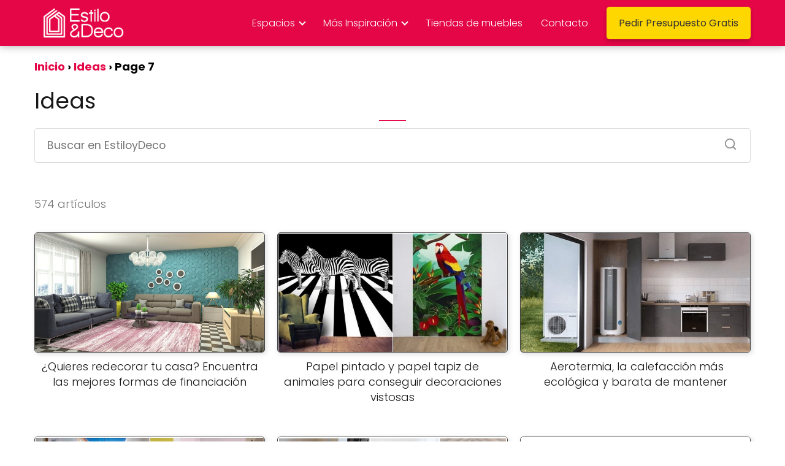

--- FILE ---
content_type: text/html; charset=UTF-8
request_url: https://www.estiloydeco.com/categoria/ideas/page/7/
body_size: 24091
content:
<!DOCTYPE html><html lang="es" ><head><script data-no-optimize="1">var litespeed_docref=sessionStorage.getItem("litespeed_docref");litespeed_docref&&(Object.defineProperty(document,"referrer",{get:function(){return litespeed_docref}}),sessionStorage.removeItem("litespeed_docref"));</script> <meta charset="UTF-8"><meta name="viewport" content="width=device-width, initial-scale=1.0, maximum-scale=2.0"><meta name='robots' content='index, follow, max-image-preview:large, max-snippet:-1, max-video-preview:-1' /><title>Ideas archivos - Página 7 de 20 - Decoración de Interiores y Exteriores - EstiloyDeco</title><link rel="canonical" href="https://www.estiloydeco.com/categoria/ideas/page/7/" /><link rel="prev" href="https://www.estiloydeco.com/categoria/ideas/page/6/" /><link rel="next" href="https://www.estiloydeco.com/categoria/ideas/page/8/" /><meta property="og:locale" content="es_ES" /><meta property="og:type" content="article" /><meta property="og:title" content="Ideas archivos - Página 7 de 20 - Decoración de Interiores y Exteriores - EstiloyDeco" /><meta property="og:url" content="https://www.estiloydeco.com/categoria/ideas/" /><meta property="og:site_name" content="Decoración de Interiores y Exteriores - EstiloyDeco" /><meta name="twitter:card" content="summary_large_image" /><meta name="twitter:site" content="@estiloydeco" /><link rel="alternate" type="application/rss+xml" title="Decoración de Interiores y Exteriores - EstiloyDeco &raquo; Feed" href="https://www.estiloydeco.com/feed/" /><link rel="alternate" type="application/rss+xml" title="Decoración de Interiores y Exteriores - EstiloyDeco &raquo; Feed de los comentarios" href="https://www.estiloydeco.com/comments/feed/" /><link rel="alternate" type="application/rss+xml" title="Decoración de Interiores y Exteriores - EstiloyDeco &raquo; Categoría Ideas del feed" href="https://www.estiloydeco.com/categoria/ideas/feed/" /><style id='wp-img-auto-sizes-contain-inline-css' type='text/css'>img:is([sizes=auto i],[sizes^="auto," i]){contain-intrinsic-size:3000px 1500px}
/*# sourceURL=wp-img-auto-sizes-contain-inline-css */</style><style id="litespeed-ccss">ul{box-sizing:border-box}:root{--wp--preset--font-size--normal:16px;--wp--preset--font-size--huge:42px}body{--wp--preset--color--black:#000;--wp--preset--color--cyan-bluish-gray:#abb8c3;--wp--preset--color--white:#fff;--wp--preset--color--pale-pink:#f78da7;--wp--preset--color--vivid-red:#cf2e2e;--wp--preset--color--luminous-vivid-orange:#ff6900;--wp--preset--color--luminous-vivid-amber:#fcb900;--wp--preset--color--light-green-cyan:#7bdcb5;--wp--preset--color--vivid-green-cyan:#00d084;--wp--preset--color--pale-cyan-blue:#8ed1fc;--wp--preset--color--vivid-cyan-blue:#0693e3;--wp--preset--color--vivid-purple:#9b51e0;--wp--preset--gradient--vivid-cyan-blue-to-vivid-purple:linear-gradient(135deg,rgba(6,147,227,1) 0%,#9b51e0 100%);--wp--preset--gradient--light-green-cyan-to-vivid-green-cyan:linear-gradient(135deg,#7adcb4 0%,#00d082 100%);--wp--preset--gradient--luminous-vivid-amber-to-luminous-vivid-orange:linear-gradient(135deg,rgba(252,185,0,1) 0%,rgba(255,105,0,1) 100%);--wp--preset--gradient--luminous-vivid-orange-to-vivid-red:linear-gradient(135deg,rgba(255,105,0,1) 0%,#cf2e2e 100%);--wp--preset--gradient--very-light-gray-to-cyan-bluish-gray:linear-gradient(135deg,#eee 0%,#a9b8c3 100%);--wp--preset--gradient--cool-to-warm-spectrum:linear-gradient(135deg,#4aeadc 0%,#9778d1 20%,#cf2aba 40%,#ee2c82 60%,#fb6962 80%,#fef84c 100%);--wp--preset--gradient--blush-light-purple:linear-gradient(135deg,#ffceec 0%,#9896f0 100%);--wp--preset--gradient--blush-bordeaux:linear-gradient(135deg,#fecda5 0%,#fe2d2d 50%,#6b003e 100%);--wp--preset--gradient--luminous-dusk:linear-gradient(135deg,#ffcb70 0%,#c751c0 50%,#4158d0 100%);--wp--preset--gradient--pale-ocean:linear-gradient(135deg,#fff5cb 0%,#b6e3d4 50%,#33a7b5 100%);--wp--preset--gradient--electric-grass:linear-gradient(135deg,#caf880 0%,#71ce7e 100%);--wp--preset--gradient--midnight:linear-gradient(135deg,#020381 0%,#2874fc 100%);--wp--preset--font-size--small:13px;--wp--preset--font-size--medium:20px;--wp--preset--font-size--large:36px;--wp--preset--font-size--x-large:42px;--wp--preset--spacing--20:.44rem;--wp--preset--spacing--30:.67rem;--wp--preset--spacing--40:1rem;--wp--preset--spacing--50:1.5rem;--wp--preset--spacing--60:2.25rem;--wp--preset--spacing--70:3.38rem;--wp--preset--spacing--80:5.06rem;--wp--preset--shadow--natural:6px 6px 9px rgba(0,0,0,.2);--wp--preset--shadow--deep:12px 12px 50px rgba(0,0,0,.4);--wp--preset--shadow--sharp:6px 6px 0px rgba(0,0,0,.2);--wp--preset--shadow--outlined:6px 6px 0px -3px rgba(255,255,255,1),6px 6px rgba(0,0,0,1);--wp--preset--shadow--crisp:6px 6px 0px rgba(0,0,0,1)}*,body{padding:0;margin:0}p,ul li{overflow-wrap:break-word}h1{width:100%}#btn-menu,.content-footer-social p.sidebar-title,header label{display:none}*,body{margin:0}#menu ul a,a{text-decoration:none}img{max-width:100%}#menu ul,#menu ul li,#menu ul>li ul>li,*{box-sizing:border-box}body{text-rendering:optimizeSpeed;word-wrap:break-word;overflow-x:hidden}img{height:auto;object-fit:contain}h1{margin:5px 0}p{margin:0 0 20px}header{z-index:999}input:not([type=submit]):not([type=radio]):not([type=checkbox]):not([type=file]){padding:.5rem .75rem;font-size:1.1rem;outline:0;display:inline-block;width:100%;-webkit-box-shadow:inset 0 1px 3px #f6f6f7;box-shadow:inset 0 1px 3px #f6f6f7;background-color:#fff;border-radius:2px}button,input{font-family:inherit;font-size:inherit;line-height:inherit;outline:0}.article-image{background-position:center center;background-repeat:no-repeat;overflow:hidden}.site-header{margin-bottom:10px;width:100%;z-index:999;opacity:1;min-height:60px}.content-loop,.site-header-content{margin:0 auto;position:relative}.site-header-content{display:flex;align-items:center;justify-content:space-between}.site-logo{display:inline-block;line-height:60px}.site-logo img{vertical-align:middle}.site-header .sub-menu a{color:#222!important}.article-loop a,.content-loop{display:block}.custom-logo{overflow:hidden}.content-area{display:-webkit-box;display:-ms-flexbox;display:flex;-webkit-box-flex:0;-ms-flex:0 1 auto;flex:0 1 auto;-webkit-box-orient:horizontal;-webkit-box-direction:normal;-ms-flex-direction:row;flex-direction:row;-ms-flex-wrap:wrap;flex-wrap:wrap;justify-content:center;-webkit-box-pack:center;-ms-flex-pack:center}.content-area{margin-bottom:2rem}.archive .content-loop h1{width:100%}.asap-columns-3{width:100%;flex-basis:33.333333%;max-width:33.333333%}.article-loop{text-align:left;padding:0 .625rem 2rem}.article-loop{display:inline-block;vertical-align:top}.archive .content-loop h1{margin-bottom:2rem;text-align:center}.article-loop p{padding-left:10px;padding-right:10px;line-height:1.4;text-align:center}.article-content{display:block;margin-bottom:10px!important;position:relative;line-height:0;text-align:center;overflow:hidden}.article-image{height:196px;-webkit-background-size:cover;-moz-background-size:cover;-o-background-size:cover;background-size:cover;-webkit-transform-origin:center bottom!important;-ms-transform-origin:center bottom!important;-moz-transform-origin:center bottom!important;-o-transform-origin:center bottom!important;transform-origin:center bottom!important;width:100%;position:relative}.archive .content-loop h1:after{width:44px;height:1px;display:block;content:'';margin:.5rem auto 0;left:0;right:0}#menu>ul>li{text-align:left}.sidebar-title{line-height:1.2!important;margin-bottom:1rem}.sidebar-title:after{width:100%;height:1px;display:block;margin-top:.35rem;content:''}#menu ul .menu-item-has-children{position:relative}.search-home svg{stroke:currentColor;stroke-width:2;stroke-linecap:round;stroke-linejoin:round;fill:none}.search-home svg{width:22px;height:22px}.search-home{width:100%;margin:0 0 4.5%;position:relative}.search-home input{border:1px solid #ddd;border-bottom:2px solid #ddd;box-shadow:none!important;padding:14px 16px!important;border-radius:4px!important}.search-home button.s-btn{padding:14px 16px!important;margin-right:1rem!important;opacity:.6;text-align:center}button.s-btn{position:absolute;right:0;top:0;height:40px;width:40px;background:0 0;color:#484848;border-radius:0;border:0;padding:0;font-size:1.3em}#menu{-webkit-touch-callout:none;z-index:100;position:relative;display:inline-block}#menu ul,#menu ul li{list-style:none;padding:0;margin:0}#menu>ul{padding:0;margin:0;position:relative}#menu>ul>li{display:inline-block;line-height:60px;padding:0;width:auto}#menu ul>li ul>li{margin:0;padding:0;line-height:1.8}#menu>ul>li>ul{position:absolute;width:auto}#menu>ul>li ul>li{position:relative;width:100%}#menu>ul>li>ul>li ul{position:absolute;left:100%;top:0}#menu ul>li ul{background-color:#fff;right:0}#menu>ul .menu-item-has-children:before{right:25.5px}.circle{width:28px;height:28px;position:relative}.line{position:absolute;height:3px;width:100%;border-radius:8px}.top{top:18%}.middle{top:48%}.bottom{top:78%}@media (max-width:768px){.search-home{margin-bottom:3rem}}@media (min-width:768px) and (max-width:1050px){.content-loop{padding-left:2rem;padding-right:2rem}}@media (min-width:1050px){#menu>ul{text-align:right!important}#menu ul>li ul{padding:12px 8px;margin:-8px 0 0;width:16rem;left:initial;bottom:initial;visibility:hidden;display:none;opacity:0;z-index:-1;position:absolute;box-shadow:0 6px 20px rgb(0 0 0/30%);box-sizing:border-box}#menu>ul li ul a{display:block;width:100%}#menu>ul>li{line-height:60px;margin:0 0 0 30px}#menu>ul>li:first-child{margin:0!important}#menu ul>li ul a{display:block}#menu ul>li ul>li{float:left}#menu ul>li ul>li a{padding:7px 20px 7px 14px}#menu ul>li ul>li:last-child{border-bottom:none}#menu ul>li>ul{z-index:9}#menu ul>li>ul>li>ul{z-index:99;margin-top:-.8rem;left:-16.2rem!important}#menu ul .menu-item-has-children:after{content:"";display:inline-block;padding:3px;-webkit-transform:rotate(45deg);transform:rotate(45deg);position:relative;top:-3px}#menu ul .menu-item-has-children a{padding-right:.5rem}#menu .sub-menu .menu-item-has-children a{padding-right:.75rem!important}#menu ul .menu-item-has-children ul .menu-item-has-children:after{content:"";border:solid #222;border-width:0 2px 2px 0;display:inline-block;padding:3px;-webkit-transform:rotate(45deg);transform:rotate(45deg);position:absolute;right:20px;top:14px}.content-loop{padding-top:1rem}.site-header{position:sticky;top:0}.content-loop,.site-header-content{padding-left:1rem;padding-right:1rem}.content-area{margin-left:-.625rem;margin-right:-.625rem}}@media (max-width:1050px){#menu{height:100%;position:fixed;width:100%;left:0}#menu,#menu>ul>li>ul>li ul{left:0}#menu ul{min-height:auto!important}#menu{transform:translateX(-100%);background:#f6f7f8;overflow:auto!important;padding-bottom:60px;overflow-y:scroll!important}#menu>ul{width:100%;font-size:18px}#menu>ul>li{width:100%;display:inline-table;background-color:#f6f7f8}#menu>ul>li>a{padding:0 10px 0 20px}#menu>ul>li ul{position:relative!important;max-height:0;overflow:hidden}#menu>ul>li ul *{padding:0;margin:0}#menu ul li ul{margin:0;border-radius:0}#menu>ul>li>ul{top:0}#menu ul>li ul>li>a{padding:0 0 0 8px}#menu ul>li ul>li{line-height:40px}#menu ul>li ul>li:last-child{border-bottom:none}#menu ul li.menu-item-has-children a{width:70%;display:inline-block}#menu ul li ul{background:#fff}#menu ul li ul li:first-child{padding-top:14px}#menu ul li ul li:last-child{padding-bottom:14px}#menu ul>.menu-item-has-children:before{content:"";border:solid #282828;border-width:0 2px 2px 0;display:inline-block;padding:3px;-webkit-transform:rotate(45deg);transform:rotate(45deg);position:absolute;right:28px;top:22px}#menu>ul>li ul>.menu-item-has-children:before{top:27px}#menu ul>.menu-item-has-children li{padding:1px 0 1px 16px}body,html{margin:0;height:100%}.site-header{position:fixed}header #menu a,header label{display:block}header label{height:60px;line-height:60px;padding:13px 20px 0}header #menu a{color:#222!important}.site-logo{padding:0 1rem}.asap-columns-3{width:100%;flex-basis:50%;max-width:50%}.content-loop{padding:5rem 2.5rem 2rem}.site-logo img{max-height:60px}}@media (max-width:480px){.asap-columns-3{width:100%;flex-basis:100%;max-width:100%}.article-image{height:180px}.content-loop{padding:6rem 2.5rem 2rem}.category .content-loop{padding:5rem 2.5rem 2rem}.article-loop{padding:0 0 1.25rem}}@media (min-width:480px){.content-area{margin-left:-.625rem;margin-right:-.625rem}}body{font-family:'Poppins',sans-serif!important;background:#fff;font-weight:300!important}h1{font-family:'Poppins',sans-serif!important;font-weight:400;line-height:1.3}h1{color:#181818}.article-loop p{font-family:'Poppins',sans-serif!important;font-size:18px!important;font-weight:300!important}a{color:#e40646}p{color:#181818;font-size:18px;line-height:1.6}h1{font-size:38px}.site-header{background:#e40646}.content-loop{max-width:980px}.site-header-content{max-width:980px}.site-header a,header,header label{color:#fff}header .line{background:#fff}.site-logo img{max-width:160px;width:100%}p.sidebar-title{font-size:calc(18px + 1px)}.sidebar-title:after,.archive .content-loop h1:after{background:#e40646}.article-content{border-radius:5px!important}.search-home input{border-radius:2rem!important;padding:.875rem 1.25rem!important}.search-home button.s-btn{margin-right:1.25rem!important}@media (min-width:1050px){ul.sub-menu,ul.sub-menu li{border-radius:5px}}.article-content{height:196px}@media (max-width:480px){.article-content{height:180px}}@media (max-width:480px){h1,.archive .content-loop h1{font-size:calc(38px - 8px)}}@media (min-width:1050px){#menu>ul{font-size:calc(18px - 2px)}#menu ul .menu-item-has-children:after{border:solid #fff;border-width:0 2px 2px 0}}@media (max-width:1050px){#menu ul>li ul>li>a{font-size:calc(18px - 2px)}}.site-header{box-shadow:0 1px 12px rgb(0 0 0/30%)}.search-home input{border-radius:.3rem!important}input:not([type=submit]):not([type=radio]):not([type=checkbox]):not([type=file]){border-radius:5px}</style><link rel="preload" data-asynced="1" data-optimized="2" as="style" onload="this.onload=null;this.rel='stylesheet'" href="https://www.estiloydeco.com/wp-content/litespeed/ucss/bd3ec772b454b4d0fa5f0e79bf13d97c.css?ver=24de9" /><script data-optimized="1" type="litespeed/javascript" data-src="https://www.estiloydeco.com/wp-content/plugins/litespeed-cache/assets/js/css_async.min.js"></script> <style id='wp-block-paragraph-inline-css' type='text/css'>.is-small-text{font-size:.875em}.is-regular-text{font-size:1em}.is-large-text{font-size:2.25em}.is-larger-text{font-size:3em}.has-drop-cap:not(:focus):first-letter{float:left;font-size:8.4em;font-style:normal;font-weight:100;line-height:.68;margin:.05em .1em 0 0;text-transform:uppercase}body.rtl .has-drop-cap:not(:focus):first-letter{float:none;margin-left:.1em}p.has-drop-cap.has-background{overflow:hidden}:root :where(p.has-background){padding:1.25em 2.375em}:where(p.has-text-color:not(.has-link-color)) a{color:inherit}p.has-text-align-left[style*="writing-mode:vertical-lr"],p.has-text-align-right[style*="writing-mode:vertical-rl"]{rotate:180deg}
/*# sourceURL=https://www.estiloydeco.com/wp-includes/blocks/paragraph/style.min.css */</style><style id='global-styles-inline-css' type='text/css'>:root{--wp--preset--aspect-ratio--square: 1;--wp--preset--aspect-ratio--4-3: 4/3;--wp--preset--aspect-ratio--3-4: 3/4;--wp--preset--aspect-ratio--3-2: 3/2;--wp--preset--aspect-ratio--2-3: 2/3;--wp--preset--aspect-ratio--16-9: 16/9;--wp--preset--aspect-ratio--9-16: 9/16;--wp--preset--color--black: #000000;--wp--preset--color--cyan-bluish-gray: #abb8c3;--wp--preset--color--white: #ffffff;--wp--preset--color--pale-pink: #f78da7;--wp--preset--color--vivid-red: #cf2e2e;--wp--preset--color--luminous-vivid-orange: #ff6900;--wp--preset--color--luminous-vivid-amber: #fcb900;--wp--preset--color--light-green-cyan: #7bdcb5;--wp--preset--color--vivid-green-cyan: #00d084;--wp--preset--color--pale-cyan-blue: #8ed1fc;--wp--preset--color--vivid-cyan-blue: #0693e3;--wp--preset--color--vivid-purple: #9b51e0;--wp--preset--gradient--vivid-cyan-blue-to-vivid-purple: linear-gradient(135deg,rgb(6,147,227) 0%,rgb(155,81,224) 100%);--wp--preset--gradient--light-green-cyan-to-vivid-green-cyan: linear-gradient(135deg,rgb(122,220,180) 0%,rgb(0,208,130) 100%);--wp--preset--gradient--luminous-vivid-amber-to-luminous-vivid-orange: linear-gradient(135deg,rgb(252,185,0) 0%,rgb(255,105,0) 100%);--wp--preset--gradient--luminous-vivid-orange-to-vivid-red: linear-gradient(135deg,rgb(255,105,0) 0%,rgb(207,46,46) 100%);--wp--preset--gradient--very-light-gray-to-cyan-bluish-gray: linear-gradient(135deg,rgb(238,238,238) 0%,rgb(169,184,195) 100%);--wp--preset--gradient--cool-to-warm-spectrum: linear-gradient(135deg,rgb(74,234,220) 0%,rgb(151,120,209) 20%,rgb(207,42,186) 40%,rgb(238,44,130) 60%,rgb(251,105,98) 80%,rgb(254,248,76) 100%);--wp--preset--gradient--blush-light-purple: linear-gradient(135deg,rgb(255,206,236) 0%,rgb(152,150,240) 100%);--wp--preset--gradient--blush-bordeaux: linear-gradient(135deg,rgb(254,205,165) 0%,rgb(254,45,45) 50%,rgb(107,0,62) 100%);--wp--preset--gradient--luminous-dusk: linear-gradient(135deg,rgb(255,203,112) 0%,rgb(199,81,192) 50%,rgb(65,88,208) 100%);--wp--preset--gradient--pale-ocean: linear-gradient(135deg,rgb(255,245,203) 0%,rgb(182,227,212) 50%,rgb(51,167,181) 100%);--wp--preset--gradient--electric-grass: linear-gradient(135deg,rgb(202,248,128) 0%,rgb(113,206,126) 100%);--wp--preset--gradient--midnight: linear-gradient(135deg,rgb(2,3,129) 0%,rgb(40,116,252) 100%);--wp--preset--font-size--small: 13px;--wp--preset--font-size--medium: 20px;--wp--preset--font-size--large: 36px;--wp--preset--font-size--x-large: 42px;--wp--preset--spacing--20: 0.44rem;--wp--preset--spacing--30: 0.67rem;--wp--preset--spacing--40: 1rem;--wp--preset--spacing--50: 1.5rem;--wp--preset--spacing--60: 2.25rem;--wp--preset--spacing--70: 3.38rem;--wp--preset--spacing--80: 5.06rem;--wp--preset--shadow--natural: 6px 6px 9px rgba(0, 0, 0, 0.2);--wp--preset--shadow--deep: 12px 12px 50px rgba(0, 0, 0, 0.4);--wp--preset--shadow--sharp: 6px 6px 0px rgba(0, 0, 0, 0.2);--wp--preset--shadow--outlined: 6px 6px 0px -3px rgb(255, 255, 255), 6px 6px rgb(0, 0, 0);--wp--preset--shadow--crisp: 6px 6px 0px rgb(0, 0, 0);}:where(.is-layout-flex){gap: 0.5em;}:where(.is-layout-grid){gap: 0.5em;}body .is-layout-flex{display: flex;}.is-layout-flex{flex-wrap: wrap;align-items: center;}.is-layout-flex > :is(*, div){margin: 0;}body .is-layout-grid{display: grid;}.is-layout-grid > :is(*, div){margin: 0;}:where(.wp-block-columns.is-layout-flex){gap: 2em;}:where(.wp-block-columns.is-layout-grid){gap: 2em;}:where(.wp-block-post-template.is-layout-flex){gap: 1.25em;}:where(.wp-block-post-template.is-layout-grid){gap: 1.25em;}.has-black-color{color: var(--wp--preset--color--black) !important;}.has-cyan-bluish-gray-color{color: var(--wp--preset--color--cyan-bluish-gray) !important;}.has-white-color{color: var(--wp--preset--color--white) !important;}.has-pale-pink-color{color: var(--wp--preset--color--pale-pink) !important;}.has-vivid-red-color{color: var(--wp--preset--color--vivid-red) !important;}.has-luminous-vivid-orange-color{color: var(--wp--preset--color--luminous-vivid-orange) !important;}.has-luminous-vivid-amber-color{color: var(--wp--preset--color--luminous-vivid-amber) !important;}.has-light-green-cyan-color{color: var(--wp--preset--color--light-green-cyan) !important;}.has-vivid-green-cyan-color{color: var(--wp--preset--color--vivid-green-cyan) !important;}.has-pale-cyan-blue-color{color: var(--wp--preset--color--pale-cyan-blue) !important;}.has-vivid-cyan-blue-color{color: var(--wp--preset--color--vivid-cyan-blue) !important;}.has-vivid-purple-color{color: var(--wp--preset--color--vivid-purple) !important;}.has-black-background-color{background-color: var(--wp--preset--color--black) !important;}.has-cyan-bluish-gray-background-color{background-color: var(--wp--preset--color--cyan-bluish-gray) !important;}.has-white-background-color{background-color: var(--wp--preset--color--white) !important;}.has-pale-pink-background-color{background-color: var(--wp--preset--color--pale-pink) !important;}.has-vivid-red-background-color{background-color: var(--wp--preset--color--vivid-red) !important;}.has-luminous-vivid-orange-background-color{background-color: var(--wp--preset--color--luminous-vivid-orange) !important;}.has-luminous-vivid-amber-background-color{background-color: var(--wp--preset--color--luminous-vivid-amber) !important;}.has-light-green-cyan-background-color{background-color: var(--wp--preset--color--light-green-cyan) !important;}.has-vivid-green-cyan-background-color{background-color: var(--wp--preset--color--vivid-green-cyan) !important;}.has-pale-cyan-blue-background-color{background-color: var(--wp--preset--color--pale-cyan-blue) !important;}.has-vivid-cyan-blue-background-color{background-color: var(--wp--preset--color--vivid-cyan-blue) !important;}.has-vivid-purple-background-color{background-color: var(--wp--preset--color--vivid-purple) !important;}.has-black-border-color{border-color: var(--wp--preset--color--black) !important;}.has-cyan-bluish-gray-border-color{border-color: var(--wp--preset--color--cyan-bluish-gray) !important;}.has-white-border-color{border-color: var(--wp--preset--color--white) !important;}.has-pale-pink-border-color{border-color: var(--wp--preset--color--pale-pink) !important;}.has-vivid-red-border-color{border-color: var(--wp--preset--color--vivid-red) !important;}.has-luminous-vivid-orange-border-color{border-color: var(--wp--preset--color--luminous-vivid-orange) !important;}.has-luminous-vivid-amber-border-color{border-color: var(--wp--preset--color--luminous-vivid-amber) !important;}.has-light-green-cyan-border-color{border-color: var(--wp--preset--color--light-green-cyan) !important;}.has-vivid-green-cyan-border-color{border-color: var(--wp--preset--color--vivid-green-cyan) !important;}.has-pale-cyan-blue-border-color{border-color: var(--wp--preset--color--pale-cyan-blue) !important;}.has-vivid-cyan-blue-border-color{border-color: var(--wp--preset--color--vivid-cyan-blue) !important;}.has-vivid-purple-border-color{border-color: var(--wp--preset--color--vivid-purple) !important;}.has-vivid-cyan-blue-to-vivid-purple-gradient-background{background: var(--wp--preset--gradient--vivid-cyan-blue-to-vivid-purple) !important;}.has-light-green-cyan-to-vivid-green-cyan-gradient-background{background: var(--wp--preset--gradient--light-green-cyan-to-vivid-green-cyan) !important;}.has-luminous-vivid-amber-to-luminous-vivid-orange-gradient-background{background: var(--wp--preset--gradient--luminous-vivid-amber-to-luminous-vivid-orange) !important;}.has-luminous-vivid-orange-to-vivid-red-gradient-background{background: var(--wp--preset--gradient--luminous-vivid-orange-to-vivid-red) !important;}.has-very-light-gray-to-cyan-bluish-gray-gradient-background{background: var(--wp--preset--gradient--very-light-gray-to-cyan-bluish-gray) !important;}.has-cool-to-warm-spectrum-gradient-background{background: var(--wp--preset--gradient--cool-to-warm-spectrum) !important;}.has-blush-light-purple-gradient-background{background: var(--wp--preset--gradient--blush-light-purple) !important;}.has-blush-bordeaux-gradient-background{background: var(--wp--preset--gradient--blush-bordeaux) !important;}.has-luminous-dusk-gradient-background{background: var(--wp--preset--gradient--luminous-dusk) !important;}.has-pale-ocean-gradient-background{background: var(--wp--preset--gradient--pale-ocean) !important;}.has-electric-grass-gradient-background{background: var(--wp--preset--gradient--electric-grass) !important;}.has-midnight-gradient-background{background: var(--wp--preset--gradient--midnight) !important;}.has-small-font-size{font-size: var(--wp--preset--font-size--small) !important;}.has-medium-font-size{font-size: var(--wp--preset--font-size--medium) !important;}.has-large-font-size{font-size: var(--wp--preset--font-size--large) !important;}.has-x-large-font-size{font-size: var(--wp--preset--font-size--x-large) !important;}
/*# sourceURL=global-styles-inline-css */</style><style id='classic-theme-styles-inline-css' type='text/css'>/*! This file is auto-generated */
.wp-block-button__link{color:#fff;background-color:#32373c;border-radius:9999px;box-shadow:none;text-decoration:none;padding:calc(.667em + 2px) calc(1.333em + 2px);font-size:1.125em}.wp-block-file__button{background:#32373c;color:#fff;text-decoration:none}
/*# sourceURL=/wp-includes/css/classic-themes.min.css */</style><style id='asap-style-inline-css' type='text/css'>body {font-family: 'Poppins', sans-serif !important;background: #FFFFFF;font-weight: 300 !important;}h1,h2,h3,h4,h5,h6 {font-family: 'Poppins', sans-serif !important;font-weight: 400;line-height: 1.3;}h1 {color:#181818}h2,h5,h6{color:#e40646}h3{color:#181818}h4{color:#181818}.home-categories .article-loop:hover h3,.home-categories .article-loop:hover p {color:#181818 !important;}.grid-container .grid-item h2 {font-family: 'Poppins', sans-serif !important;font-weight: 700;font-size: 25px !important;line-height: 1.3;}.design-3 .grid-container .grid-item h2,.design-3 .grid-container .grid-item h2 {font-size: 25px !important;}.home-categories h2 {font-family: 'Poppins', sans-serif !important;font-weight: 700;font-size: calc(25px - 4px) !important;line-height: 1.3;}.home-categories .featured-post h3 {font-family: 'Poppins', sans-serif !important;font-weight: 700 !important;font-size: 25px !important;line-height: 1.3;}.home-categories .article-loop h3,.home-categories .regular-post h3 {font-family: 'Poppins', sans-serif !important;font-weight: 300 !important;}.home-categories .regular-post h3 {font-size: calc(18px - 1px) !important;}.home-categories .article-loop h3,.design-3 .home-categories .regular-post h3 {font-size: 18px !important;}.article-loop p,.article-loop h2,.article-loop h3,.article-loop h4,.article-loop span.entry-title, .related-posts p,.last-post-sidebar p,.woocommerce-loop-product__title {font-family: 'Poppins', sans-serif !important;font-size: 18px !important;font-weight: 300 !important;}.article-loop-featured p,.article-loop-featured h2,.article-loop-featured h3 {font-family: 'Poppins', sans-serif !important;font-size: 18px !important;font-weight: bold !important;}.article-loop .show-extract p,.article-loop .show-extract span {font-family: 'Poppins', sans-serif !important;font-weight: 300 !important;}.home-categories .content-area .show-extract p {font-size: calc(18px - 2px) !important;}a {color: #e40646;}.the-content .post-index span,.des-category .post-index span {font-size:18px;}.the-content .post-index li,.the-content .post-index a,.des-category .post-index li,.des-category .post-index a,.comment-respond > p > span > a,.asap-pros-cons-title span,.asap-pros-cons ul li span,.woocommerce #reviews #comments ol.commentlist li .comment-text p,.woocommerce #review_form #respond p,.woocommerce .comment-reply-title,.woocommerce form .form-row label, .woocommerce-page form .form-row label {font-size: calc(18px - 2px);}.content-tags a,.tagcloud a {border:1px solid #e40646;}.content-tags a:hover,.tagcloud a:hover {color: #e4064699;}p,.the-content ul li,.the-content ol li,.content-wc ul li.content-wc ol li {color: #181818;font-size: 18px;line-height: 1.6;}.comment-author cite,.primary-sidebar ul li a,.woocommerce ul.products li.product .price,span.asap-author,.content-cluster .show-extract span,.home-categories h2 a {color: #181818;}.comment-body p,#commentform input,#commentform textarea{font-size: calc(18px - 2px);}.social-title,.primary-sidebar ul li a {font-size: calc(18px - 3px);}.breadcrumb a,.breadcrumb span,.woocommerce .woocommerce-breadcrumb {font-size: calc(18px - 5px);}.content-footer p,.content-footer li,.content-footer .widget-bottom-area,.search-header input:not([type=submit]):not([type=radio]):not([type=checkbox]):not([type=file]) {font-size: calc(18px - 4px) !important;}.search-header input:not([type=submit]):not([type=radio]):not([type=checkbox]):not([type=file]) {border:1px solid #FFFFFF26 !important;}h1 {font-size: 38px;}.archive .content-loop h1 {font-size: calc(38px - 2px);}.asap-hero h1 {font-size: 32px;}h2 {font-size: 32px;}h3 {font-size: 28px;}h4 {font-size: 23px;}.site-header,#cookiesbox {background: #e40646;}.site-header-wc a span.count-number {border:1px solid #FFFFFF;}.content-footer {background: #e40646;}.comment-respond > p,.area-comentarios ol > p,.error404 .content-loop p + p,.search .content-loop .search-home + p {border-bottom:1px solid #e40646}.home-categories h2:after,.toc-rapida__item.is-active::before {background: #e40646}.pagination a,.nav-links a,.woocommerce #respond input#submit,.woocommerce a.button, .woocommerce button.button,.woocommerce input.button,.woocommerce #respond input#submit.alt,.woocommerce a.button.alt,.woocommerce button.button.alt,.woocommerce input.button.alt,.wpcf7-form input.wpcf7-submit,.woocommerce-pagination .page-numbers a,.woocommerce-pagination .page-numbers span {background: #e40646;color: #FFFFFF !important;}.woocommerce div.product .woocommerce-tabs ul.tabs li.active {border-bottom: 2px solid #e40646;}.pagination a:hover,.nav-links a:hover,.woocommerce-pagination .page-numbers a:hover,.woocommerce-pagination .page-numbers span:hover {background: #e40646B3;}.woocommerce-pagination .page-numbers .current {background: #FFFFFF;color: #181818 !important;}.article-loop a span.entry-title{color:#181818 !important;}.article-loop a:hover p,.article-loop a:hover h2,.article-loop a:hover h3,.article-loop a:hover span.entry-title,.home-categories-h2 h2 a:hover {color: #e40646 !important;}.article-loop.custom-links a:hover span.entry-title,.asap-loop-horizontal .article-loop a:hover span.entry-title {color: #181818 !important;}#commentform input,#commentform textarea {border: 2px solid #e40646;font-weight: 300 !important;}.content-loop,.content-loop-design {max-width: 1200px;}.site-header-content,.site-header-content-top {max-width: 1200px;}.content-footer {max-width: calc(1200px - 32px); }.content-footer-social {background: #e406461A;}.content-single {max-width: 1200px;}.content-page {max-width: 1200px;}.content-wc {max-width: 980px;}.reply a,.go-top {background: #e40646;color: #FFFFFF;}.reply a {border: 2px solid #e40646;}#commentform input[type=submit] {background: #e40646;color: #FFFFFF;}.site-header a,header,header label,.site-name h1 {color: #FFFFFF;}.content-footer a,.content-footer p,.content-footer .widget-area,.content-footer .widget-content-footer-bottom {color: #FFFFFF;}header .line {background: #FFFFFF;}.site-logo img {max-width: 160px;width:100%;}.content-footer .logo-footer img {max-width: 160px;}.search-header {margin-left: 0px;}.primary-sidebar {width:300px;}p.sidebar-title {font-size:calc(18px + 1px);}.comment-respond > p,.area-comentarios ol > p,.asap-subtitle,.asap-subtitle p {font-size:calc(18px + 2px);}.popular-post-sidebar ol a {color:#181818;font-size:calc(18px - 2px);}.popular-post-sidebar ol li:before,.primary-sidebar div ul li:before {border-color: #e40646;}.search-form input[type=submit] {background:#e40646;}.search-form {border:2px solid #e40646;}.sidebar-title:after {background:#e40646;}.single-nav .nav-prev a:before, .single-nav .nav-next a:before {border-color:#e40646;}.single-nav a {color:#181818;font-size:calc(18px - 3px);}.the-content .post-index {border-top:2px solid #e40646;}.the-content .post-index #show-table {color:#e40646;font-size: calc(18px - 3px);font-weight: 300;}.the-content .post-index .btn-show {font-size: calc(18px - 3px) !important;}.search-header form {width:200px;}.site-header .site-header-wc svg {stroke:#FFFFFF;}.item-featured {color:#FFFFFF;background:#e88330;}.item-new {color:#FFFFFF;background:#e83030;}.asap-style1.asap-popular ol li:before {border:1px solid #181818;}.asap-style2.asap-popular ol li:before {border:2px solid #e40646;}.category-filters a.checked .checkbox {background-color: #e40646; border-color: #e40646;background-image: url('data:image/svg+xml;charset=UTF-8,<svg viewBox="0 0 16 16" fill="%23FFFFFF" xmlns="http://www.w3.org/2000/svg"><path d="M5.5 11.793l-3.646-3.647.708-.707L5.5 10.379l6.646-6.647.708.707-7.354 7.354z"/></svg>');}.category-filters a:hover .checkbox {border-color: #e40646;}.design-2 .content-area.latest-post-container,.design-3 .regular-posts {grid-template-columns: repeat(3, 1fr);}.checkbox .check-table svg {stroke:#e40646;}html{scroll-behavior:smooth;}.article-content,#commentform input, #commentform textarea,.reply a,.woocommerce #respond input#submit, .woocommerce #respond input#submit.alt,.woocommerce-address-fields__field-wrapper input,.woocommerce-EditAccountForm input,.wpcf7-form input,.wpcf7-form textarea,.wpcf7-form input.wpcf7-submit,.grid-container .grid-item,.design-1 .featured-post-img,.design-1 .regular-post-img,.design-1 .lastest-post-img,.design-2 .featured-post-img,.design-2 .regular-post-img,.design-2 .lastest-post-img,.design-2 .grid-item,.design-2 .grid-item .grid-image-container,.design-2 .regular-post,.home.design-2.asap-box-design .article-loop,.design-3 .featured-post-img,.design-3 .regular-post-img,.design-3 .lastest-post-img {border-radius: 5px !important;}.pagination a, .pagination span, .nav-links a {border-radius:50%;min-width:2.5rem;}.reply a {padding:6px 8px !important;}.asap-icon,.asap-icon-single {border-radius:50%;}.asap-icon{margin-right:1px;padding:.6rem !important;}.content-footer-social {border-top-left-radius:5px;border-top-right-radius:5px;}.item-featured,.item-new,.average-rating-loop {border-radius:2px;}.content-item-category > span {border-top-left-radius: 3px;border-top-right-radius: 3px;}.woocommerce span.onsale,.woocommerce a.button,.woocommerce button.button, .woocommerce input.button, .woocommerce a.button.alt, .woocommerce button.button.alt, .woocommerce input.button.alt,.product-gallery-summary .quantity input,#add_payment_method table.cart input,.woocommerce-cart table.cart input, .woocommerce-checkout table.cart input,.woocommerce div.product form.cart .variations select {border-radius:2rem !important;}.search-home input {border-radius:2rem !important;padding: 0.875rem 1.25rem !important;}.search-home button.s-btn {margin-right:1.25rem !important;}#cookiesbox p,#cookiesbox a {color: #FFFFFF;}#cookiesbox button {background: #FFFFFF;color:#e40646;}@media (max-width: 1050px) and (min-width:481px) {.article-loop-featured .article-image-featured {border-radius: 5px !important;}}@media (min-width:1050px) { #autocomplete-results {border-radius:3px;}ul.sub-menu,ul.sub-menu li {border-radius:5px;}.search-header input {border-radius:2rem !important;padding: 0 3 0 .85rem !important;}.search-header button.s-btn {width:2.65rem !important;}.site-header .asap-icon svg { stroke: #FFFFFF !important;}.home .content-loop {padding-top: 1.75rem;}}.article-content {height:196px;}.content-thin .content-cluster .article-content {height:160px !important;}.last-post-sidebar .article-content {height: 140px;margin-bottom: 8px}.related-posts .article-content {height: 120px;}.asap-box-design .related-posts .article-content {min-height:120px !important;}.asap-box-design .content-thin .content-cluster .article-content {heigth:160px !important;min-height:160px !important;}@media (max-width:1050px) { .last-post-sidebar .article-content,.related-posts .article-content {height: 150px !important}}@media (max-width: 480px) {.article-content {height: 180px}}@media (min-width:480px){.asap-box-design .article-content:not(.asap-box-design .last-post-sidebar .article-content) {min-height:196px;}.asap-loop-horizontal .content-thin .asap-columns-1 .content-cluster .article-image,.asap-loop-horizontal .content-thin .asap-columns-1 .content-cluster .article-content {height:100% !important;}.asap-loop-horizontal .asap-columns-1 .article-image:not(.asap-loop-horizontal .last-post-sidebar .asap-columns-1 .article-image), .asap-loop-horizontal .asap-columns-1 .article-content:not(.asap-loop-horizontal .last-post-sidebar .asap-columns-1 .article-content) {height:100% !important;}.asap-loop-horizontal .asap-columns-2 .article-image,.asap-loop-horizontal .asap-columns-2 .article-content,.asap-loop-horizontal .content-thin .asap-columns-2 .content-cluster .article-image,.asap-loop-horizontal .content-thin .asap-columns-2 .content-cluster .article-content {min-height:140px !important;height:100% !important;}.asap-loop-horizontal .asap-columns-3 .article-image,.asap-loop-horizontal .asap-columns-3 .article-content,.asap-loop-horizontal .content-thin .asap-columns-3 .content-cluster .article-image,.asap-loop-horizontal .content-thin .asap-columns-3 .content-cluster .article-content {min-height:120px !important;height:100% !important;}.asap-loop-horizontal .asap-columns-4 .article-image,.asap-loop-horizontal .asap-columns-4 .article-content,.asap-loop-horizontal .content-thin .asap-columns-4 .content-cluster .article-image,.asap-loop-horizontal .content-thin .asap-columns-4.content-cluster .article-content {min-height:100px !important;height:100% !important;}.asap-loop-horizontal .asap-columns-5 .article-image,.asap-loop-horizontal .asap-columns-5 .article-content,.asap-loop-horizontal .content-thin .asap-columns-5 .content-cluster .article-image,.asap-loop-horizontal .content-thin .asap-columns-5 .content-cluster .article-content {min-height:90px !important;height:100% !important;}}.article-loop .article-image,.article-loop a p,.article-loop img,.article-image-featured,input,textarea,a { transition:all .2s; }.article-loop:hover .article-image,.article-loop:hover img{transform:scale(1.05) }.the-content .post-index #index-table{display:none;}@media(max-width:1050px) {.the-content .post-index {position:sticky;margin-top: 0 !important;box-shadow: 0 10px 30px rgba(0, 0, 0, 0.15);z-index:9;}.asap-box-design .the-content .post-index.width100vw {box-shadow: 0 10px 30px rgba(0, 0, 0, 0.15) !important;}.the-content .post-index li{margin-left:2px !important;}#index-table{display:none;}.check-table svg {transform: rotateX(180deg);}.asap-content-box {overflow:visible !important;}.asap-box-design .post-thumbnail {margin:1rem 0 !important;border-top-right-radius: 0.5rem;border-top-left-radius: 0.5rem;overflow: hidden;}.asap-back {z-index:9 !important;}}@media(max-width:1050px) {.the-content .post-index {top:60px;}.the-content h2:before,.the-content h3:before,.the-content h2 span:before,.the-content h3 span:before {margin-top: -150px !important;height: 150px !important;}}@media(max-width: 480px) {h1, .archive .content-loop h1 {font-size: calc(38px - 8px);}.asap-hero h1 {font-size: calc(32px - 8px);}h2 {font-size: calc(32px - 4px);}h3 {font-size: calc(28px - 4px);}.article-loop-featured .article-image-featured {border-radius: 5px !important;}}@media(min-width:1050px) {.content-thin {width: calc(95% - 300px);}#menu>ul {font-size: calc(18px - 2px);} #menu ul .menu-item-has-children:after {border: solid #FFFFFF;border-width: 0 2px 2px 0;}}@media(max-width:1050px) {#menu ul li .sub-menu li a:hover { color:#e40646 !important;}#menu ul>li ul>li>a{font-size: calc(18px - 2px);}} .asap-box-design .last-post-sidebar .article-content { min-height:140px;}.asap-box-design .last-post-sidebar .article-loop {margin-bottom:.85rem !important;} .asap-box-design .last-post-sidebar article:last-child { margin-bottom:2rem !important;}.asap-date-loop {font-size: calc(18px - 5px) !important;text-align:center;}.the-content h2:before,.the-content h2 span:before {margin-top: -70px;height: 70px; }.site-header {box-shadow: 0 1px 12px rgb(0 0 0 / 30%);}.content-footer .widget-area {padding-right:2rem;}footer {background: #e40646;}.content-footer {padding:20px;}.content-footer p.widget-title {margin-bottom:10px;}.content-footer .logo-footer {width:100%;align-items:flex-start;}.content-footer-social {width: 100%;}.content-single,content-page {margin-bottom:2rem;}.content-footer-social > div {max-width: calc(1200px - 32px);margin:0 auto;}.content-footer .widget-bottom-area {margin-top:1.25rem;}.content-footer .widget-bottom-title {display: none;}@media (min-width:1050px) {.content-footer {padding:30px 0;}.content-footer .logo-footer {margin:0 1rem 0 0 !important;padding-right:2rem !important;}}@media (max-width:1050px) {.content-footer .logo-footer {margin:0 0 1rem 0 !important;}.content-footer .widget-area {margin-top:2rem !important;}}.search-header input {background:#FFFFFF !important;}.search-header button.s-btn,.search-header input::placeholder {color: #484848 !important;opacity:1 !important;}.search-header button.s-btn:hover {opacity:.7 !important;}.search-header input:not([type=submit]):not([type=radio]):not([type=checkbox]):not([type=file]) {border-color: #FFFFFF !important;}@media(min-width:768px) {.design-1 .grid-container .grid-item.item-2 h2,.design-1 .grid-container .grid-item.item-4 h2 {font-size: calc(25px - 8px) !important;}}@media (max-width: 768px) {.woocommerce ul.products[class*="columns-"] li.product,.woocommerce-page ul.products[class*="columns-"] li.product {width: 50% !important;}}.asap-megamenu-overlay.asap-megamenu-dropdown .asap-megamenu-container {width: 100%;padding: 0;}@media (min-width: 1050px) {.asap-megamenu-overlay.asap-megamenu-dropdown .asap-megamenu-container {max-width: calc(1200px - 2rem) !important;width: calc(1200px - 2rem) !important;margin: 0 auto !important;}}.asap-megamenu-overlay.asap-megamenu-dropdown .asap-megamenu-header,.asap-megamenu-overlay.asap-megamenu-dropdown .asap-megamenu-content {padding-left: 1rem;padding-right: 1rem;}
/*# sourceURL=asap-style-inline-css */</style> <script type="litespeed/javascript" data-src="https://www.estiloydeco.com/wp-includes/js/jquery/jquery.min.js" id="jquery-core-js"></script> <style type="text/css">.aawp .aawp-tb__row--highlight{background-color:#256aaf;}.aawp .aawp-tb__row--highlight{color:#256aaf;}.aawp .aawp-tb__row--highlight a{color:#256aaf;}</style><style type="text/css">p:empty:before { display: none; }
.aawp-product__ribbon--bestseller { display: none; }</style> <script type="litespeed/javascript">(function(w,d,e,u,f,l,n){w[f]=w[f]||function(){(w[f].q=w[f].q||[]).push(arguments)},l=d.createElement(e),l.async=1,l.src=u,n=d.getElementsByTagName(e)[0],n.parentNode.insertBefore(l,n)})(window,document,'script','https://assets.mailerlite.com/js/universal.js','ml');ml('account','987017');ml('enablePopups',!0)</script>  <script src="https://cdn.onesignal.com/sdks/web/v16/OneSignalSDK.page.js" defer></script> <script type="litespeed/javascript">window.OneSignalDeferred=window.OneSignalDeferred||[];OneSignalDeferred.push(async function(OneSignal){await OneSignal.init({appId:"25647e90-58e7-4809-97bd-0a5e74d6f860",serviceWorkerOverrideForTypical:!0,path:"https://www.estiloydeco.com/wp-content/plugins/onesignal-free-web-push-notifications/sdk_files/",serviceWorkerParam:{scope:"/wp-content/plugins/onesignal-free-web-push-notifications/sdk_files/push/onesignal/"},serviceWorkerPath:"OneSignalSDKWorker.js",})});if(navigator.serviceWorker){navigator.serviceWorker.getRegistrations().then((registrations)=>{registrations.forEach((registration)=>{if(registration.active&&registration.active.scriptURL.includes('OneSignalSDKWorker.js.php')){registration.unregister().then((success)=>{if(success){console.log('OneSignalSW: Successfully unregistered:',registration.active.scriptURL)}else{console.log('OneSignalSW: Failed to unregister:',registration.active.scriptURL)}})}})}).catch((error)=>{console.error('Error fetching service worker registrations:',error)})}</script> <meta name="theme-color" content="#e40646"><style>@font-face {
            font-family: "Poppins";
            font-style: normal;
            font-weight: 300;
            src: local(""),
            url("https://www.estiloydeco.com/wp-content/themes/asap/assets/fonts/poppins-300.woff2") format("woff2"),
            url("https://www.estiloydeco.com/wp-content/themes/asap/assets/fonts/poppins-300.woff") format("woff");
            font-display: swap;
        } @font-face {
            font-family: "Poppins";
            font-style: normal;
            font-weight: 700;
            src: local(""),
            url("https://www.estiloydeco.com/wp-content/themes/asap/assets/fonts/poppins-700.woff2") format("woff2"),
            url("https://www.estiloydeco.com/wp-content/themes/asap/assets/fonts/poppins-700.woff") format("woff");
            font-display: swap;
        } @font-face {
            font-family: "Poppins";
            font-style: normal;
            font-weight: 400;
            src: local(""),
            url("https://www.estiloydeco.com/wp-content/themes/asap/assets/fonts/poppins-400.woff2") format("woff2"),
            url("https://www.estiloydeco.com/wp-content/themes/asap/assets/fonts/poppins-400.woff") format("woff");
            font-display: swap;
        }</style> <script type="application/ld+json">{"@context":"http:\/\/schema.org","@type":"Organization","name":"Decoraci\u00f3n de Interiores y Exteriores - EstiloyDeco","alternateName":"Ideas para decorar, dise\u00f1o de interiores, jardiner\u00eda, hogar","url":"https:\/\/www.estiloydeco.com","logo":"https:\/\/www.estiloydeco.com\/wp-content\/uploads\/2024\/01\/cropped-estiloydeco-logo.png"}</script>  <script type="litespeed/javascript" data-src="https://pagead2.googlesyndication.com/pagead/js/adsbygoogle.js?client=ca-pub-9463914843739722"
     crossorigin="anonymous"></script>  <script type="litespeed/javascript" data-src="https://www.googletagmanager.com/gtag/js?id=G-J4PJC5FNJL"></script> <script type="litespeed/javascript">window.dataLayer=window.dataLayer||[];function gtag(){dataLayer.push(arguments)}
gtag('js',new Date());gtag('config','G-J4PJC5FNJL')</script>  <script type="litespeed/javascript">(function(c,l,a,r,i,t,y){c[a]=c[a]||function(){(c[a].q=c[a].q||[]).push(arguments)};t=l.createElement(r);t.async=1;t.src="https://www.clarity.ms/tag/"+i;y=l.getElementsByTagName(r)[0];y.parentNode.insertBefore(t,y)})(window,document,"clarity","script","nwigm4h52b")</script> <link rel="icon" href="https://www.estiloydeco.com/wp-content/uploads/2017/04/cropped-Perfil2-32x32.png" sizes="32x32" /><link rel="icon" href="https://www.estiloydeco.com/wp-content/uploads/2017/04/cropped-Perfil2-192x192.png" sizes="192x192" /><link rel="apple-touch-icon" href="https://www.estiloydeco.com/wp-content/uploads/2017/04/cropped-Perfil2-180x180.png" /><meta name="msapplication-TileImage" content="https://www.estiloydeco.com/wp-content/uploads/2017/04/cropped-Perfil2-270x270.png" /><style type="text/css" id="wp-custom-css">/*Buscador Home - Bordes*/
.search-home input {
    border-radius: 0.3rem !important;
}

/* Botones generales */
.su-button {
    width: 100%;
}

/* Botones específicos */
.boton-p {
    width: 250px;
    font-weight: 600;
}

/* Caja */
.su-box {
    border-width: 1px !important;
}

/*Formulario Suscriptores*/
.mailerlite-subscribe-submit {
    max-width: 100%;
    background-color: #e40646;
    color: white;
    padding: 10px 14px;
    cursor: pointer;
    border: none !important;
    border-radius: 5px !important;
    margin-top: 15px;
}

input:not([type=submit]):not([type=radio]):not([type=checkbox]):not([type=file]), select, textarea {
    border-radius: 5px;
}

.su-note-inner {
    border-width: 2px !important;
    border-radius: 5px !important;
}

.mailerlite-form {
    border: 2px solid #e40646;
    padding: 20px;
    border-radius: 5px;
    box-shadow: 0 4px 8px rgba(0, 0, 0, 0.1);
    background-color: #fce7ed;
    max-width: 100%;
    margin: 0 auto;
}

.mailerlite-form label {
    text-align: left;
    margin-bottom: 5px;
}

/* Caja Artículos Relacionados */
div.caja-relacionados .su-box-title {
    background-color: transparent !important;
    color: #27AE60 !important;
    font-size: 1.3em !important;
    font-weight: bold !important;
    margin-bottom: 10px;
}

div.su-box.su-box-style-default.caja-relacionados {
    border: none !important;
    border-top: 2px solid #32CD32 !important;
    border-bottom: 2px solid #32CD32 !important;
    box-shadow: inset 0 8px 8px -8px rgba(0, 0, 0, 0.1), 
                inset 0 -8px 8px -8px rgba(0, 0, 0, 0.1);
    padding-top: 15px;
    margin-top: 30px;
}

.caja-relacionados a {
    color: #27AE60;
    text-decoration: none;
}

.caja-relacionados a:hover {
    color: #1E8449;
    text-decoration: underline;
}

.caja-relacionados .su-box-content ul li::marker {
    color: #27AE60;
}

/* No mostrar Sidebar en Movil */
@media (max-width: 768px) {
    .primary-sidebar {
        display: none;
    }
}

/* Caja de las subcategorías */
.caja-subcategorias .wp-block-column {
		background-color: #ffffff;
    padding: 20px; /* Espacio interno */
    border-radius: 5px; /* Bordes redondeados */
    box-shadow: 0px 4px 8px rgba(0, 0, 0, 0.1); /* Sombra ligera */
		box-sizing: border-box; /* Asegura que el padding no cause desbordamiento */
}
/* Ajustes para móviles */
@media (max-width: 768px) {
    .caja-subcategorias {
        padding: 0 15px; /* Espacio lateral para toda la sección */
    }

    .caja-subcategorias .wp-block-column {
        margin-bottom: 20px; /* Espacio entre las cajas */
    }

    .caja-subcategorias img {
        margin-bottom: 0 !important; /* Ajusta el espaciado de las imágenes */
    }
}
.caja-subcategorias img {
		box-shadow: 0px 4px 8px rgba(0, 0, 0, 0.2); /* Sombra */
		border-radius: 5px;
    transition: transform 0.2s ease;
}
.caja-subcategorias img:hover {
    box-shadow: 0px 8px 16px rgba(0, 0, 0, 0.3); /* Sombra más grande en hover */
		transform: scale(1.01); /* Agranda ligeramente la imagen al pasar el cursor */
}
.caja-subcategorias h2 {
    margin-top: 1px !Important; /* Reduce el espacio superior del H2 */
}
.caja-subcategorias h3 {
    margin-top: 0px !Important; /* Reduce el espacio superior del H2 */
}
.caja-subcategorias h3 a:hover {
    text-decoration: none; /* Quitar subrayado al hacer hover */
    color: #e40646; /* Opcional: Cambiar el color del enlace al hacer hover */
}
.caja-subcategorias p {
    font-size: 18px;
    line-height: 1.6;
    color: #333; /* Color de texto más suave */
}
@media (max-width: 768px) {
    .caja-subcategorias p {
        padding: 0px !important;
    }
}
@media (max-width: 768px) {
    .caja-subcategorias h3 {
        margin-top: 35px !important; /* Incrementa el espacio superior para móviles */
    }
}
/* Ajustar espacio columnas apiladas en Móviles */
@media (max-width: 768px) {
    .caja-subcategorias img {
        margin-bottom: -20px !important;
    }
}
/* Estilo IMG HOME */
.abovethefold {
margin-top: -22px;
padding-left: 100px;
line-height: 1.2;
}
.abovethefold h1 {
background: linear-gradient(to right, #e40646, #ff5a75); /* Gradiente de colores */
    -webkit-background-clip: text; 
    -webkit-text-fill-color: transparent;
font-weight: 600;
max-width: 40%;
line-height: 1.;
margin: 0 auto 10px -1px;
text-align: left;
margin-left: -1px;
font-size: 40px !important;
margin-bottom: 20px !important;
}
.abovethefold p {
max-width: 40%;
text-align: left;
margin: 0 0 20px;
font-size: 20px;
}
/* Ajustes específicos para móviles */
@media (max-width: 768px) {
.abovethefold {
padding-left: 17px;
}
.abovethefold h1 {
font-size: 38px !important;
line-height: 1.4 !important;
max-width: 100% !important;
overflow-wrap: break-word;
white-space: normal !important;
word-break: break-word;
text-align: center;
}
.abovethefold p {
max-width: 100%;
text-align: center;
}
}
.subscribe-button {
    background-color: #166088; /* Color de fondo del botón */
    color: #ffffff;
    padding: 12px 24px;
    border: none;
    border-radius: 5px;
    cursor: pointer;
    text-transform: uppercase;
    font-weight: bold;
    transition: background-color 0.3s ease;
    margin-top: 20px;
}

.subscribe-button:hover {
    background-color: #124a6d; /* Color de fondo más oscuro en hover */
}
/* FIN Estilo IMG HOME */
/* Estilo Iconos */
.valores {
margin: 30px 0;
padding: 10px;
text-align: left;
font-size: 18px;
border: 2px solid #f5f7f8;
background: #ffffff;
box-shadow: 0 8px 50px -30px gray;
position: relative;
z-index: 2;
border-radius: 4px;
margin-top: -50px !important;
transition: background-color 0.3s, color 0.3s;
}
/* Ajustes específicos para móviles */
@media (max-width: 768px) {
    .valores {
        margin: 20px 0;
        margin-top: 10px !important;
    }
}
/* Efecto Hover */
.valores:hover {
color: white !important;
background-color: #ece9e8;
filter: saturate(-90%);
}
/* Fin Estilo Iconos */
/* Estilo general para .h2-home */
.h2-home {
    font-size: 32px;
    font-weight: bold;
    color: #000000;
    text-align: left;
    padding: 20px;
    border-left: 8px solid #e40646; /* Borde izquierdo rojo */
    border-radius: 5px; /* Bordes redondeados */
    margin-bottom: 20px; /* Espaciado inferior */
    line-height: 1.3; /* Ajuste de altura de línea */
    box-sizing: border-box; /* Asegura que el padding no desborde */
}
.h2-home a {
    color: #000000;
    text-decoration: none;
}
.h2-home a:hover {
    color: #3b7f5c;
    text-decoration: none;
}
/* Ajustes para móviles */
@media (max-width: 768px) {
    .h2-home {
        font-size: 28px;
        padding: 20px;
        border-left: 6px solid #e40646; /* Reduce el grosor del borde izquierdo */
				margin-bottom: 15px; /* Reduce el margen inferior */
        line-height: 1.2; /* Compacta un poco la altura de línea */
    }
}

/* Estilo Caja Intro */
.intro {
    background-color: #f7f7f7;
    margin-top: 30px !important;
    padding: 20px; /* Espaciado interno */
    border-radius: 4px; /* Bordes redondeados */
    box-shadow: 0 4px 6px rgba(0, 0, 0, 0.1); /* Sombra ligera */
    display: flex; /* Para alinear el collage y el texto en fila */
    gap: 20px; /* Espaciado entre el collage y el texto */
    align-items: center; /* Centrar verticalmente los contenidos */
}

.intro img {
    border-radius: 4px; /* Bordes redondeados para la imagen collage */
    box-shadow: 0 2px 4px rgba(0, 0, 0, 0.1); /* Sombra ligera para la imagen */
}

.intro .texto {
    flex: 1; /* El texto ocupa el resto del espacio */
    font-family: 'Arial', sans-serif; /* Fuente uniforme */
    font-size: 1rem; /* Tamaño de fuente cómodo */
    line-height: 1.6; /* Altura de línea para facilitar la lectura */
    color: #333; /* Texto en un color oscuro legible */
}
/* Estilo Botones */
.botones {
    background-color: #E63946;
    color: white;
    padding: 15px 30px;
    text-decoration: none;
    border-radius: 5px;
    font-size: 16px;
    font-weight: bold;
    display: inline-block;
		box-shadow: 0px 4px 8px rgba(0, 0, 0, 0.2);
    transition: background-color 0.3s ease, transform 0.2s ease; /* Transición suave */
}

.botones:hover {
    background-color: #d62839; /* Cambia el color del fondo */
    transform: scale(1.02); /* Agranda ligeramente el botón */
    color: #ffffff; /* Cambia el color del texto si lo deseas */
		text-decoration: none;
		box-shadow: 0px 6px 12px rgba(0, 0, 0, 0.3);
}
/* Espacio debajo de cluster Asap */
.content-cluster.asap-gutenberg {
    margin-bottom: -40px !important; /* Reduce el margen inferior */
    padding-bottom: 0 !important; /* Elimina cualquier relleno inferior si está presente */
}
/* Padiding en Móviles para Bloque Iconos */
@media (max-width: 768px) {
    .bloque-iconos {
        padding: 20px; /* Aplica padding solo en pantallas más pequeñas */
    }
}
/* Fin padiding en Móviles para Bloque Iconos */
/* Padiding en Móviles para Bloque Destacados */
@media (max-width: 768px) {
    .bloque-destacados h2 {
        margin-top: 0 !important;
    }
    .bloque-destacados p {
        padding: 20px; /* Espaciado interno de 20px solo en móviles */
    }
}
/* Fin padiding en Móviles para Bloque Contenidos */
/* Padding en móviles para Bloque Contenido */
@media (max-width: 768px) {
    .bloque-contenido h2 {
        margin-top: 0 !important;
    }
    .bloque-contenido p {
        padding: 20px;
        margin-top: 10px;
				margin-bottom: 1px;
    }
}

/* Fin Padding en móviles para Bloque Contenido */
/* Estilos CTA */
.cta-box {
    background-color: #ffffff;
    padding: 20px;
		margin-bottom: 20px;
    border-radius: 8px;
    box-shadow: 0px 4px 6px rgba(0, 0, 0, 0.1);
    text-align: center;
}
/* Márgenes de 20px a ambos lados en móviles */
@media (max-width: 768px) {
    .cta-box {
        margin-left: 15px;
        margin-right: 15px;
    }
}
/* Fin Estilos CTA */
/* Estilos CTA Destacados */
.cta-box-destacados {
    background-color: #e406461A;
    padding: 20px;
		margin-bottom: 20px;
    border-radius: 8px;
    box-shadow: 0px 4px 6px rgba(0, 0, 0, 0.1);
    text-align: center;
}
/* Márgenes de 20px a ambos lados en móviles */
@media (max-width: 768px) {
    .cta-box-destacados {
        margin-left: 15px;
        margin-right: 15px;
    }
}
/* Fin Estilos CTA */
/* Estilo para la clase "medios-texto" */
.medios-texto {
    border: 1px solid #d1d5db;
    border-radius: 5px;
    box-shadow: 0px 4px 8px rgba(0, 0, 0, 0.1);
    padding: 20px;
    margin: 20px 0;
}
/* Estilo para los h2 dentro de "medios-texto" */
.medios-texto h2 {
    font-size: 26px;
    font-weight: bold;
    color: #000000;
    margin: 20px 0;
}
.medios-texto h2 a {
    color: #000000;
    text-decoration: none;
}
.medios-texto h2  a:hover {
    color: #3b7f5c;
    text-decoration: none;
}
/* Márgenes laterales en móviles */
@media (max-width: 768px) {
    .medios-texto {
        margin-left: 15px; /* Margen a la izquierda en móviles */
        margin-right: 15px; /* Margen a la derecha en móviles */
				padding-left: 5px; /* Reducir padding izquierdo */
        padding-right: 5px; /* Reducir padding derecho */
    }
}
.caja-contenido-vertical img {
    border-top-left-radius: 10px;
    border-top-right-radius: 10px;
    border-bottom-left-radius: 0;
    border-bottom-right-radius: 0;
		/* Bordes */
    border-left: 1px solid #d1d5db;
    border-right: 1px solid #d1d5db;
    border-top: 1px solid #d1d5db;
		/* Sombra */
    box-shadow: 0 -4px 8px rgba(0, 0, 0, 0.1), 4px 0 8px rgba(0, 0, 0, 0.1), -4px 0 8px rgba(0, 0, 0, 0.1);
		
}
/* Ajustes específicos para dispositivos móviles */
@media (max-width: 768px) {
    .caja-contenido-vertical {
        margin-left: 15px;
        margin-right: 15px;
    }
}
.contenido-vertical {
		margin-top: -50px !important;
		background-color: #f7f7f7;	
		border-bottom-left-radius: 10px;
    border-bottom-right-radius: 10px;
		box-shadow: 0 4px 8px rgba(0, 0, 0, 0.1);
		/* Bordes */
    border-left: 1px solid #d1d5db;
    border-right: 1px solid #d1d5db;
    border-bottom: 1px solid #d1d5db;
}
.contenido-vertical h2 {
    font-size: 24px;
    font-weight: bold;
    color: #000000;
    margin-left: 15px;
		margin-right: 10px;
}
.contenido-vertical h2 a {
    color: #000000;
    text-decoration: none;
}
.contenido-vertical h2 a:hover {
    color: #3b7f5c;
    text-decoration: none;
}
.contenido-vertical p {
    margin-left: 15px;
		margin-right: 10px;
}
.contenido-vertical ul,
.contenido-vertical ol {
    margin-left: 5px;
    margin-right: 15px;
}
/* Botón Menú */
#menu-item-111695 a {
    background: #FFD700;
    padding: 15px 20px;
    color: #333333;
    font-weight: 500;
    border-radius: 5px;
    box-shadow: 0px 4px 6px rgba(0, 0, 0, 0.2);
    transition: background 0.3s ease, transform 0.3s ease, box-shadow 0.3s ease;
}

#menu-item-111695 a:hover {
    background: #FFB400;
    color: #FFFFFF;
    box-shadow: 0px 8px 12px rgba(0, 0, 0, 0.3);
    transform: translateY(-3px);
}
/* Fin Botón Menú */
/* Botón Amarillo */
.boton-amarillo {
    background: #FFD700;
    padding: 15px 20px;
    color: #333333;
    font-weight: 500;
    border-radius: 5px;
    box-shadow: 0px 4px 6px rgba(0, 0, 0, 0.2);
    transition: background 0.3s ease, transform 0.3s ease, box-shadow 0.3s ease;
}

.boton-amarillo:hover {
    background: #FFB400;
    color: #FFFFFF;
    box-shadow: 0px 8px 12px rgba(0, 0, 0, 0.3);
    transform: translateY(-3px);
		text-decoration: none;
}
/* Centrado del botón en móviles */
@media (max-width: 768px) {
    .boton-amarillo {
        display: flex; /* Mantiene Flexbox en móviles */
        margin: 0 auto 30px; /* Centra horizontalmente y añade espacio inferior */
        width: fit-content; /* Ajusta el tamaño al contenido */
    }
}

/* Migas de pan */
.breadcrumb-trail span, 
.breadcrumb-trail li, 
.breadcrumb-trail a {
    font-size: 18px !important;
		font-weight: bold !important;
		text-decoration: none;		
}
.breadcrumb-trail {
    display: block !important;
		margin-top: 10px !important;
    margin-bottom: 20px !important;
}
/* Fin Migas de pan */

/* Bordes en Listados*/
.article-content {
    border: 1px solid #444444;
		box-shadow: 2px 2px 8px rgba(0, 0, 0, 0.15);
}
/* Fin Bordes en Listados*/</style></head><body class="archive paged category category-ideas category-146 paged-7 category-paged-7 wp-theme-asap wp-child-theme-asap-child aawp-custom"><header class="site-header"><div class="site-header-content"><div class="site-logo"><a href="https://www.estiloydeco.com/" class="custom-logo-link" rel="home" data-wpel-link="internal"><img data-lazyloaded="1" src="[data-uri]" width="1502" height="708" data-src="https://www.estiloydeco.com/wp-content/uploads/2024/01/cropped-estiloydeco-logo.png" class="custom-logo" alt="Decoración de Interiores y Exteriores &#8211; EstiloyDeco" decoding="async" fetchpriority="high" data-srcset="https://www.estiloydeco.com/wp-content/uploads/2024/01/cropped-estiloydeco-logo.png 1502w, https://www.estiloydeco.com/wp-content/uploads/2024/01/cropped-estiloydeco-logo-300x140.png 300w, https://www.estiloydeco.com/wp-content/uploads/2024/01/cropped-estiloydeco-logo-1024x483.png 1024w, https://www.estiloydeco.com/wp-content/uploads/2024/01/cropped-estiloydeco-logo-768x362.png 768w" data-sizes="(max-width: 1502px) 100vw, 1502px" /></a></div><div>
<input type="checkbox" id="btn-menu" />
<label id="nav-icon" for="btn-menu"><div class="circle nav-icon"><span class="line top"></span>
<span class="line middle"></span>
<span class="line bottom"></span></div>
</label><nav id="menu" itemscope="itemscope" itemtype="http://schema.org/SiteNavigationElement" role="navigation"  ><ul id="menu-menu-principal" class="header-menu"><li id="menu-item-103875" class="menu-item menu-item-type-custom menu-item-object-custom menu-item-has-children menu-item-103875"><a itemprop="url">Espacios</a><ul class="sub-menu"><li id="menu-item-103876" class="menu-item menu-item-type-taxonomy menu-item-object-category menu-item-103876"><a href="https://www.estiloydeco.com/categoria/bano/" itemprop="url" data-wpel-link="internal">Decoración Baños</a></li><li id="menu-item-103877" class="menu-item menu-item-type-taxonomy menu-item-object-category menu-item-103877"><a href="https://www.estiloydeco.com/categoria/cocina/" itemprop="url" data-wpel-link="internal">Decoración de Cocinas</a></li><li id="menu-item-103878" class="menu-item menu-item-type-taxonomy menu-item-object-category menu-item-103878"><a href="https://www.estiloydeco.com/categoria/dormitorios/" itemprop="url" data-wpel-link="internal">Dormitorios</a></li><li id="menu-item-103879" class="menu-item menu-item-type-taxonomy menu-item-object-category menu-item-103879"><a href="https://www.estiloydeco.com/categoria/comedor/" itemprop="url" data-wpel-link="internal">comedor</a></li><li id="menu-item-103880" class="menu-item menu-item-type-taxonomy menu-item-object-category menu-item-103880"><a href="https://www.estiloydeco.com/categoria/salon/" itemprop="url" data-wpel-link="internal">Decoración de salón</a></li><li id="menu-item-103881" class="menu-item menu-item-type-taxonomy menu-item-object-category menu-item-103881"><a href="https://www.estiloydeco.com/categoria/recibidores/" itemprop="url" data-wpel-link="internal">Recibidores</a></li><li id="menu-item-103882" class="menu-item menu-item-type-taxonomy menu-item-object-category menu-item-103882"><a href="https://www.estiloydeco.com/categoria/balcones-y-terrazas/" itemprop="url" data-wpel-link="internal">Balcones y Terrazas</a></li><li id="menu-item-103883" class="menu-item menu-item-type-taxonomy menu-item-object-category menu-item-103883"><a href="https://www.estiloydeco.com/categoria/jardin/" itemprop="url" data-wpel-link="internal">Jardín</a></li><li id="menu-item-103884" class="menu-item menu-item-type-taxonomy menu-item-object-category menu-item-103884"><a href="https://www.estiloydeco.com/categoria/lavaderos/" itemprop="url" data-wpel-link="internal">Lavaderos</a></li></ul></li><li id="menu-item-103885" class="menu-item menu-item-type-custom menu-item-object-custom menu-item-has-children menu-item-103885"><a itemprop="url">Más Inspiración</a><ul class="sub-menu"><li id="menu-item-103886" class="menu-item menu-item-type-taxonomy menu-item-object-category menu-item-has-children menu-item-103886"><a href="https://www.estiloydeco.com/categoria/casas/" itemprop="url" data-wpel-link="internal">Casas</a><ul class="sub-menu"><li id="menu-item-103887" class="menu-item menu-item-type-taxonomy menu-item-object-category menu-item-103887"><a href="https://www.estiloydeco.com/categoria/casas-de-instagram/" itemprop="url" data-wpel-link="internal">Casas de Instagram</a></li></ul></li><li id="menu-item-111781" class="menu-item menu-item-type-taxonomy menu-item-object-category menu-item-111781"><a href="https://www.estiloydeco.com/categoria/colores/" itemprop="url" data-wpel-link="internal">Colores</a></li><li id="menu-item-103888" class="menu-item menu-item-type-taxonomy menu-item-object-category menu-item-103888"><a href="https://www.estiloydeco.com/categoria/reciclaje/" itemprop="url" data-wpel-link="internal">Reciclaje</a></li><li id="menu-item-104219" class="menu-item menu-item-type-taxonomy menu-item-object-category menu-item-104219"><a href="https://www.estiloydeco.com/categoria/orden-y-limpieza/" itemprop="url" data-wpel-link="internal">Orden y limpieza</a></li><li id="menu-item-103889" class="menu-item menu-item-type-taxonomy menu-item-object-category menu-item-103889"><a href="https://www.estiloydeco.com/categoria/decoracion-navidena/" itemprop="url" data-wpel-link="internal">Decoración Navideña</a></li><li id="menu-item-103890" class="menu-item menu-item-type-taxonomy menu-item-object-category menu-item-103890"><a href="https://www.estiloydeco.com/categoria/decoracion-infantil/" itemprop="url" data-wpel-link="internal">Decoración Infantil</a></li><li id="menu-item-104233" class="menu-item menu-item-type-taxonomy menu-item-object-category menu-item-104233"><a href="https://www.estiloydeco.com/categoria/iluminacion/" itemprop="url" data-wpel-link="internal">Iluminación</a></li><li id="menu-item-103891" class="menu-item menu-item-type-post_type menu-item-object-page menu-item-has-children menu-item-103891"><a href="https://www.estiloydeco.com/reformas/" itemprop="url" data-wpel-link="internal">Reformas</a><ul class="sub-menu"><li id="menu-item-103892" class="menu-item menu-item-type-post_type menu-item-object-page menu-item-103892"><a href="https://www.estiloydeco.com/presupuestos-gratis/" itemprop="url" data-wpel-link="internal">Presupuestos de Reformas Gratis</a></li></ul></li><li id="menu-item-103893" class="menu-item menu-item-type-post_type menu-item-object-page menu-item-103893"><a href="https://www.estiloydeco.com/estilos-decorativos/" itemprop="url" data-wpel-link="internal">Estilos decorativos</a></li></ul></li><li id="menu-item-103874" class="menu-item menu-item-type-post_type menu-item-object-page menu-item-103874"><a href="https://www.estiloydeco.com/tiendas-de-muebles/" itemprop="url" data-wpel-link="internal">Tiendas de muebles</a></li><li id="menu-item-103894" class="menu-item menu-item-type-post_type menu-item-object-page menu-item-103894"><a href="https://www.estiloydeco.com/contacto/" itemprop="url" data-wpel-link="internal">Contacto</a></li><li id="menu-item-111695" class="menu-item menu-item-type-custom menu-item-object-custom menu-item-111695"><a target="_blank" rel="nofollow" href="https://www.awin1.com/cread.php?awinmid=19145&#038;awinaffid=938875&#038;ued=https%3A%2F%2Fwww.habitissimo.es%2Fpresupuestos%2Flanding" itemprop="url" data-wpel-link="external">Pedir Presupuesto Gratis</a></li></ul></nav></div></div></header><main class="content-loop"><div class="ads-asap ads-asap-top ads-asap-aligncenter "> <script type="litespeed/javascript" data-src="https://pagead2.googlesyndication.com/pagead/js/adsbygoogle.js"></script> 
<ins class="adsbygoogle"
style="display:block"
data-ad-client="ca-pub-9463914843739722"
data-ad-slot="1968895556"
data-ad-format="auto"></ins> <script type="litespeed/javascript">(adsbygoogle=window.adsbygoogle||[]).push({})</script> </div><div role="navigation" aria-label="Breadcrumbs" class="breadcrumb-trail breadcrumbs" itemprop="breadcrumb"><ul class="breadcrumb" itemscope itemtype="http://schema.org/BreadcrumbList"><meta name="numberOfItems" content="3" /><meta name="itemListOrder" content="Ascending" /><li itemprop="itemListElement" itemscope itemtype="http://schema.org/ListItem" class="trail-item trail-begin"><a href="https://www.estiloydeco.com/" rel="home" itemprop="item" data-wpel-link="internal"><span itemprop="name">Inicio</span></a><meta itemprop="position" content="1" /></li><li itemprop="itemListElement" itemscope itemtype="http://schema.org/ListItem" class="trail-item"><a href="https://www.estiloydeco.com/categoria/ideas/" itemprop="item" data-wpel-link="internal"><span itemprop="name">Ideas</span></a><meta itemprop="position" content="2" /></li><li itemprop="itemListElement" itemscope itemtype="http://schema.org/ListItem" class="trail-item trail-end"><span itemprop="name">Page 7</span><meta itemprop="position" content="3" /></li></ul></div><h1>Ideas</h1><div class="search-home"><form action="https://www.estiloydeco.com/" method="get"><input autocomplete="off" id="search-home" placeholder="Buscar en EstiloyDeco" value="" name="s" required>
<button class="s-btn" type="submit" aria-label="Buscar">
<svg xmlns="http://www.w3.org/2000/svg" viewBox="0 0 24 24">
<circle cx="11" cy="11" r="8"></circle>
<line x1="21" y1="21" x2="16.65" y2="16.65"></line>
</svg>
</button></form><div id="autocomplete-results-home"><ul id="results-list-home"></ul><div id="view-all-results-home" style="display: none;">
<a href="#" id="view-all-link-home" class="view-all-button-home">Ver todos los resultados</a></div></div></div><p class="category-post-count">574 artículos</p><section class="content-area"><article class="article-loop asap-columns-3"><a href="https://www.estiloydeco.com/quieres-redecorar-tu-casa-encuentra-las-mejores-formas-de-financiacion/" rel="bookmark" data-wpel-link="internal"><div class="article-content"><div style="background-image: url('https://www.estiloydeco.com/wp-content/uploads/2022/02/redecorar-casa-financiacion.jpg');" class="article-image"></div></div><p class="entry-title">¿Quieres redecorar tu casa? Encuentra las mejores formas de financiación</p>
</a></article><article class="article-loop asap-columns-3"><a href="https://www.estiloydeco.com/papel-pintado-y-papel-tapiz-de-animales/" rel="bookmark" data-wpel-link="internal"><div class="article-content"><div style="background-image: url('https://www.estiloydeco.com/wp-content/uploads/2022/01/papel-pintado-pared-animales.jpg');" class="article-image"></div></div><p class="entry-title">Papel pintado y papel tapiz de animales para conseguir decoraciones vistosas</p>
</a></article><article class="article-loop asap-columns-3"><a href="https://www.estiloydeco.com/aerotermia-la-calefaccion-mas-ecologica-y-barata-de-mantener/" rel="bookmark" data-wpel-link="internal"><div class="article-content"><div style="background-image: url('https://www.estiloydeco.com/wp-content/uploads/2022/01/aerotermia-6.jpg');" class="article-image"></div></div><p class="entry-title"> Aerotermia, la calefacción más ecológica y barata de mantener</p>
</a></article><article class="article-loop asap-columns-3"><a href="https://www.estiloydeco.com/como-aprovechar-el-espacio-en-pasillos/" rel="bookmark" data-wpel-link="internal"><div class="article-content"><div style="background-image: url('https://www.estiloydeco.com/wp-content/uploads/2022/01/como-aprovechar-el-espacio-en-pasillos.jpg');" class="article-image"></div></div><p class="entry-title">Cómo aprovechar el espacio en pasillos</p>
</a></article><article class="article-loop asap-columns-3"><a href="https://www.estiloydeco.com/claves-del-estilo-scandifornian/" rel="bookmark" data-wpel-link="internal"><div class="article-content"><div style="background-image: url('https://www.estiloydeco.com/wp-content/uploads/2022/01/estilo-scandifornian.jpg');" class="article-image"></div></div><p class="entry-title">Claves del estilo Scandifornian</p>
</a></article><article class="article-loop asap-columns-3"><a href="https://www.estiloydeco.com/recibe-las-actualizaciones-de-estiloydeco-por-email/" rel="bookmark" data-wpel-link="internal"><div class="article-content"><div style="background-image: url('https://www.estiloydeco.com/wp-content/uploads/2022/01/suscribirse-estiloydeco-2.jpg');" class="article-image"></div></div><p class="entry-title">Recibe las actualizaciones de EstiloyDeco por email</p>
</a></article><div class="ads-asap ads-asap-aligncenter ads-asap-loop "><p><script type="litespeed/javascript" data-src="https://pagead2.googlesyndication.com/pagead/js/adsbygoogle.js?client=ca-pub-9463914843739722"
     crossorigin="anonymous"></script><br />
<ins class="adsbygoogle"
style="display:block"
data-ad-format="fluid"
data-ad-layout-key="-75+f1-1r-45+e9"
data-ad-client="ca-pub-9463914843739722"
data-ad-slot="5019789127"></ins><br /> <script type="litespeed/javascript">(adsbygoogle=window.adsbygoogle||[]).push({})</script></p></div><article class="article-loop asap-columns-3"><a href="https://www.estiloydeco.com/posibilidades-decorativas-microcemento/" rel="bookmark" data-wpel-link="internal"><div class="article-content"><div style="background-image: url('https://www.estiloydeco.com/wp-content/uploads/2022/01/posibilidades-decorativas-microcemento.jpg');" class="article-image"></div></div><p class="entry-title">Descubre las posibilidades decorativas que ofrece el microcemento</p>
</a></article><article class="article-loop asap-columns-3"><a href="https://www.estiloydeco.com/color-del-ano-aire-fresco/" rel="bookmark" data-wpel-link="internal"><div class="article-content"><div style="background-image: url('https://www.estiloydeco.com/wp-content/uploads/2022/01/color-del-ano-aire-fresco.jpg');" class="article-image"></div></div><p class="entry-title">El color del año para 2022: Aire Fresco</p>
</a></article><article class="article-loop asap-columns-3"><a href="https://www.estiloydeco.com/por-que-las-chimeneas-insertables-son-una-gran-opcion-para-tu-hogar/" rel="bookmark" data-wpel-link="internal"><div class="article-content"><div style="background-image: url('https://www.estiloydeco.com/wp-content/uploads/2021/12/chimeneas-insertables.jpg');" class="article-image"></div></div><p class="entry-title">¿Por qué las chimeneas insertables son una gran opción para tu hogar?</p>
</a></article><article class="article-loop asap-columns-3"><a href="https://www.estiloydeco.com/consejos-para-una-decoracion-sostenible/" rel="bookmark" data-wpel-link="internal"><div class="article-content"><div style="background-image: url('https://www.estiloydeco.com/wp-content/uploads/2021/12/consejos-decoracion-sostenible.jpg');" class="article-image"></div></div><p class="entry-title">4 consejos para una decoración sostenible</p>
</a></article><article class="article-loop asap-columns-3"><a href="https://www.estiloydeco.com/claves-del-feng-shui-en-la-decoracion/" rel="bookmark" data-wpel-link="internal"><div class="article-content"><div style="background-image: url('https://www.estiloydeco.com/wp-content/uploads/2021/12/feng-shui-claves.jpg');" class="article-image"></div></div><p class="entry-title">Claves del Feng Shui en la decoración</p>
</a></article><article class="article-loop asap-columns-3"><a href="https://www.estiloydeco.com/brabantia-como-hacer-que-cada-momento-del-dia-sea-un-ritual/" rel="bookmark" data-wpel-link="internal"><div class="article-content"><div style="background-image: url('https://www.estiloydeco.com/wp-content/uploads/2021/12/brabantia-regalos.jpg');" class="article-image"></div></div><p class="entry-title">Brabantia, cómo hacer que cada momento del día sea un ritual</p>
</a></article><article class="article-loop asap-columns-3"><a href="https://www.estiloydeco.com/minimalismo-calido/" rel="bookmark" data-wpel-link="internal"><div class="article-content"><div style="background-image: url('https://www.estiloydeco.com/wp-content/uploads/2021/11/minimalismo-calido.jpg');" class="article-image"></div></div><p class="entry-title">Minimalismo cálido: la última moda</p>
</a></article><article class="article-loop asap-columns-3"><a href="https://www.estiloydeco.com/como-organizar-y-decorar-una-habitacion-multiusos/" rel="bookmark" data-wpel-link="internal"><div class="article-content"><div style="background-image: url('https://www.estiloydeco.com/wp-content/uploads/2021/11/habitaciones-multiusos.jpg');" class="article-image"></div></div><p class="entry-title">Cómo organizar y decorar una habitación multiusos</p>
</a></article><article class="article-loop asap-columns-3"><a href="https://www.estiloydeco.com/textiles-para-el-hogar-tendencias/" rel="bookmark" data-wpel-link="internal"><div class="article-content"><div style="background-image: url('https://www.estiloydeco.com/wp-content/uploads/2021/11/textiles-para-el-hogar-tendencias.jpg');" class="article-image"></div></div><p class="entry-title">Tendencias en textiles para el hogar</p>
</a></article><article class="article-loop asap-columns-3"><a href="https://www.estiloydeco.com/como-modernizar-tu-casa/" rel="bookmark" data-wpel-link="internal"><div class="article-content"><div style="background-image: url('https://www.estiloydeco.com/wp-content/uploads/2021/11/como-modernizar-tu-casa.jpg');" class="article-image"></div></div><p class="entry-title">Cómo modernizar tu casa</p>
</a></article><article class="article-loop asap-columns-3"><a href="https://www.estiloydeco.com/los-mejores-regalos-de-navidad-de-maisons-du-monde/" rel="bookmark" data-wpel-link="internal"><div class="article-content"><div style="background-image: url('https://www.estiloydeco.com/wp-content/uploads/2021/11/mejores-regalos-navidad.jpg');" class="article-image"></div></div><p class="entry-title">Los mejores regalos de Navidad de Maisons du Monde</p>
</a></article><article class="article-loop asap-columns-3"><a href="https://www.estiloydeco.com/tipos-de-suelos-para-tu-reforma/" rel="bookmark" data-wpel-link="internal"><div class="article-content"><div style="background-image: url('https://www.estiloydeco.com/wp-content/uploads/2021/11/tipos-de-suelos-reforma.jpg');" class="article-image"></div></div><p class="entry-title">5 tipos de suelos para tu reforma</p>
</a></article><div class="ads-asap ads-asap-aligncenter ads-asap-loop "><p><script type="litespeed/javascript" data-src="https://pagead2.googlesyndication.com/pagead/js/adsbygoogle.js?client=ca-pub-9463914843739722"
     crossorigin="anonymous"></script><br />
<ins class="adsbygoogle"
style="display:block"
data-ad-format="fluid"
data-ad-layout-key="-75+f1-1r-45+e9"
data-ad-client="ca-pub-9463914843739722"
data-ad-slot="1080544119"></ins><br /> <script type="litespeed/javascript">(adsbygoogle=window.adsbygoogle||[]).push({})</script></p></div><article class="article-loop asap-columns-3"><a href="https://www.estiloydeco.com/reformas-para-preparar-tu-casa-en-otono/" rel="bookmark" data-wpel-link="internal"><div class="article-content"><div style="background-image: url('https://www.estiloydeco.com/wp-content/uploads/2021/11/reformas-para-otono.jpg');" class="article-image"></div></div><p class="entry-title">Reformas para preparar tu casa en otoño</p>
</a></article><article class="article-loop asap-columns-3"><a href="https://www.estiloydeco.com/debo-avisar-a-mi-seguro-de-hogar-de-una-reforma/" rel="bookmark" data-wpel-link="internal"><div class="article-content"><div style="background-image: url('https://www.estiloydeco.com/wp-content/uploads/2021/11/seguro-hogar-reforma.jpg');" class="article-image"></div></div><p class="entry-title">¿Debo avisar a mi seguro de hogar de una reforma?</p>
</a></article><article class="article-loop asap-columns-3"><a href="https://www.estiloydeco.com/griferia-dorada/" rel="bookmark" data-wpel-link="internal"><div class="article-content"><div style="background-image: url('https://www.estiloydeco.com/wp-content/uploads/2021/11/griferia-dorada.jpg');" class="article-image"></div></div><p class="entry-title">Grifería dorada: tendencia para baños y cocinas</p>
</a></article><article class="article-loop asap-columns-3"><a href="https://www.estiloydeco.com/tendencias-en-decoracion-para-este-invierno/" rel="bookmark" data-wpel-link="internal"><div class="article-content"><div style="background-image: url('https://www.estiloydeco.com/wp-content/uploads/2021/10/tendencias-en-decoracion-para-este-invierno.jpg');" class="article-image"></div></div><p class="entry-title">Tendencias en decoración para este invierno</p>
</a></article><article class="article-loop asap-columns-3"><a href="https://www.estiloydeco.com/color-taupe-decoracion/" rel="bookmark" data-wpel-link="internal"><div class="article-content"><div style="background-image: url('https://www.estiloydeco.com/wp-content/uploads/2021/10/color-taupe-decoracion.jpg');" class="article-image"></div></div><p class="entry-title">Color taupé: el neutro de moda</p>
</a></article><article class="article-loop asap-columns-3"><a href="https://www.estiloydeco.com/decoracion-mid-century/" rel="bookmark" data-wpel-link="internal"><div class="article-content"><div style="background-image: url('https://www.estiloydeco.com/wp-content/uploads/2021/10/decoracion-mid-century.jpg');" class="article-image"></div></div><p class="entry-title">Tendencias: decoración Mid Century</p>
</a></article><article class="article-loop asap-columns-3"><a href="https://www.estiloydeco.com/estilo-toscano-maisons-du-monde/" rel="bookmark" data-wpel-link="internal"><div class="article-content"><div style="background-image: url('https://www.estiloydeco.com/wp-content/uploads/2020/02/estilo-toscano-maisons-du-monde-ideas.jpg');" class="article-image"></div></div><p class="entry-title">Estilo toscano de Maisons du Monde</p>
</a></article><article class="article-loop asap-columns-3"><a href="https://www.estiloydeco.com/persiana-de-aluminio-o-pvc/" rel="bookmark" data-wpel-link="internal"><div class="article-content"><div style="background-image: url('https://www.estiloydeco.com/wp-content/uploads/2021/10/persianas-de-aluminio-o-pvc.jpg');" class="article-image"></div></div><p class="entry-title">¿Persiana de aluminio o PVC?</p>
</a></article><article class="article-loop asap-columns-3"><a href="https://www.estiloydeco.com/como-organizar-una-mudanza-perfecta/" rel="bookmark" data-wpel-link="internal"><div class="article-content"><div style="background-image: url('https://www.estiloydeco.com/wp-content/uploads/2021/10/como-organizar-una-mudanza-perfecta.jpg');" class="article-image"></div></div><p class="entry-title">Cómo organizar una mudanza perfecta</p>
</a></article><article class="article-loop asap-columns-3"><a href="https://www.estiloydeco.com/vale-la-pena-apostar-por-el-suelo-vinilico-en-tu-vivienda/" rel="bookmark" data-wpel-link="internal"><div class="article-content"><div style="background-image: url('https://www.estiloydeco.com/wp-content/uploads/2021/09/suelo-vinilico.jpg');" class="article-image"></div></div><p class="entry-title">¿Vale la pena apostar por el suelo vinílico en tu vivienda?</p>
</a></article><article class="article-loop asap-columns-3"><a href="https://www.estiloydeco.com/pintar-las-paredes-en-negro/" rel="bookmark" data-wpel-link="internal"><div class="article-content"><div style="background-image: url('https://www.estiloydeco.com/wp-content/uploads/2021/09/pintar-las-paredes-en-negro.jpg');" class="article-image"></div></div><p class="entry-title">Pintar las paredes en negro: ventajas e inconvenientes</p>
</a></article><article class="article-loop asap-columns-3"><a href="https://www.estiloydeco.com/ventajas-y-desventajas-de-las-puertas-correderas-de-cristal/" rel="bookmark" data-wpel-link="internal"><div class="article-content"><div style="background-image: url('https://www.estiloydeco.com/wp-content/uploads/2021/09/ventajas-y-desventajas-puertas-correderas-cristal.jpg');" class="article-image"></div></div><p class="entry-title">Puertas correderas de cristal: ventajas y desventajas</p>
</a></article><nav class="pagination"><a class="prev page-numbers" href="https://www.estiloydeco.com/categoria/ideas/page/6/" data-wpel-link="internal">«</a>
<a class="page-numbers" href="https://www.estiloydeco.com/categoria/ideas/" data-wpel-link="internal">1</a>
<span class="page-numbers dots">&hellip;</span>
<a class="page-numbers" href="https://www.estiloydeco.com/categoria/ideas/page/5/" data-wpel-link="internal">5</a>
<a class="page-numbers" href="https://www.estiloydeco.com/categoria/ideas/page/6/" data-wpel-link="internal">6</a>
<span aria-current="page" class="page-numbers current">7</span>
<a class="page-numbers" href="https://www.estiloydeco.com/categoria/ideas/page/8/" data-wpel-link="internal">8</a>
<a class="page-numbers" href="https://www.estiloydeco.com/categoria/ideas/page/9/" data-wpel-link="internal">9</a>
<span class="page-numbers dots">&hellip;</span>
<a class="page-numbers" href="https://www.estiloydeco.com/categoria/ideas/page/20/" data-wpel-link="internal">20</a>
<a class="next page-numbers" href="https://www.estiloydeco.com/categoria/ideas/page/8/" data-wpel-link="internal">»</a></nav></section></main><div class="footer-breadcrumb"><div class="breadcrumb-trail breadcrumbs"><ul class="breadcrumb"><li ><a href="https://www.estiloydeco.com/" rel="home" itemprop="item" data-wpel-link="internal"><span itemprop="name">Inicio</span></a></li><li ><a href="https://www.estiloydeco.com/categoria/ideas/" itemprop="item" data-wpel-link="internal"><span itemprop="name">Ideas</span></a></li><li ><span itemprop="name">Page 7</span></li></ul></div></div>
<span class="go-top"><span>Subir</span><i class="arrow arrow-up"></i></span><div class="content-footer-social"><div><p class="sidebar-title">Síguenos</p><div class="asap-content-sb">
<a title="Facebook" href="https://www.facebook.com/estiloydeco" class="asap-icon icon-facebook" target="_blank" rel="nofollow noopener" data-wpel-link="external"><svg xmlns="http://www.w3.org/2000/svg" viewBox="0 0 24 24"><path stroke="none" d="M0 0h24v24H0z" fill="none"/><path d="M7 10v4h3v7h4v-7h3l1 -4h-4v-2a1 1 0 0 1 1 -1h3v-4h-3a5 5 0 0 0 -5 5v2h-3" /></svg></a>
<a title="X" href="https://twitter.com/estiloydeco" class="asap-icon icon-twitter" target="_blank" rel="nofollow noopener" data-wpel-link="external"><svg xmlns="http://www.w3.org/2000/svg" viewBox="0 0 24 24" fill="none" stroke-linecap="round" stroke-linejoin="round"><path stroke="none" d="M0 0h24v24H0z" fill="none"></path><path d="M4 4l11.733 16h4.267l-11.733 -16z"></path><path d="M4 20l6.768 -6.768m2.46 -2.46l6.772 -6.772"></path></svg></a>
<a title="Instagram" href="https://www.instagram.com/estiloydeco/" class="asap-icon icon-instagram" target="_blank" rel="nofollow noopener" data-wpel-link="external"><svg xmlns="http://www.w3.org/2000/svg" viewBox="0 0 24 24"><path stroke="none" d="M0 0h24v24H0z" fill="none"/><rect x="4" y="4" width="16" height="16" rx="4" /><circle cx="12" cy="12" r="3" /><line x1="16.5" y1="7.5" x2="16.5" y2="7.501" /></svg></a>
<a title="Pinterest" href="https://pinterest.com/estiloydeco/" class="asap-icon icon-pinterest" target="_blank" rel="nofollow noopener" data-wpel-link="external"><svg xmlns="http://www.w3.org/2000/svg" viewBox="0 0 24 24"><path stroke="none" d="M0 0h24v24H0z" fill="none"/><line x1="8" y1="20" x2="12" y2="11" /><path d="M10.7 14c.437 1.263 1.43 2 2.55 2c2.071 0 3.75 -1.554 3.75 -4a5 5 0 1 0 -9.7 1.7" /><circle cx="12" cy="12" r="9" /></svg></a></div></div></div><footer><div class="content-footer"><div class="widget-content-footer"><div class="widget-area"><p><a href="https://estiloydeco.com/politica-de-privacidad/" target="_blank" rel="nofollow" data-wpel-link="internal">Política de privacidad</a></p></div></div></div></footer> <script type="speculationrules">{"prefetch":[{"source":"document","where":{"and":[{"href_matches":"/*"},{"not":{"href_matches":["/wp-*.php","/wp-admin/*","/wp-content/uploads/*","/wp-content/*","/wp-content/plugins/*","/wp-content/themes/asap-child/*","/wp-content/themes/asap/*","/*\\?(.+)"]}},{"not":{"selector_matches":"a[rel~=\"nofollow\"]"}},{"not":{"selector_matches":".no-prefetch, .no-prefetch a"}}]},"eagerness":"conservative"}]}</script>  <script type="litespeed/javascript">var _qevents=_qevents||[];(function(){var elem=document.createElement('script');elem.src=(document.location.protocol=="https:"?"https://secure":"http://edge")+".quantserve.com/quant.js";elem.async=!0;elem.type="text/javascript";var scpt=document.getElementsByTagName('script')[0];scpt.parentNode.insertBefore(elem,scpt)})();_qevents.push({qacct:"p-yFJNYPSZV8pJm",source:"wp"})</script> <noscript><div style="display:none;">
<img src="//pixel.quantserve.com/pixel/p-yFJNYPSZV8pJm.gif" border="0" height="1" width="1" alt="Quantcast"/></div>
</noscript>
 <script id="wp-i18n-js-after" type="litespeed/javascript">wp.i18n.setLocaleData({'text direction\u0004ltr':['ltr']})</script> <script id="contact-form-7-js-translations" type="litespeed/javascript">(function(domain,translations){var localeData=translations.locale_data[domain]||translations.locale_data.messages;localeData[""].domain=domain;wp.i18n.setLocaleData(localeData,domain)})("contact-form-7",{"translation-revision-date":"2025-12-01 15:45:40+0000","generator":"GlotPress\/4.0.3","domain":"messages","locale_data":{"messages":{"":{"domain":"messages","plural-forms":"nplurals=2; plural=n != 1;","lang":"es"},"This contact form is placed in the wrong place.":["Este formulario de contacto est\u00e1 situado en el lugar incorrecto."],"Error:":["Error:"]}},"comment":{"reference":"includes\/js\/index.js"}})</script> <script id="contact-form-7-js-before" type="litespeed/javascript">var wpcf7={"api":{"root":"https:\/\/www.estiloydeco.com\/wp-json\/","namespace":"contact-form-7\/v1"},"cached":1}</script> <script id="wl-pin-main-js-after" type="litespeed/javascript">jQuery(document).ready(function(){jQuery(".is-cropped img").each(function(){jQuery(this).attr("style","min-height: 120px;min-width: 100px;")});jQuery(".avatar").attr("style","min-width: unset; min-height: unset;")})</script> <script id="q2w3_fixed_widget-js-extra" type="litespeed/javascript">var q2w3_sidebar_options=[{"sidebar":"q2w3-default-sidebar","use_sticky_position":!1,"margin_top":80,"margin_bottom":0,"stop_elements_selectors":"","screen_max_width":0,"screen_max_height":0,"widgets":[".sidebar-fijo"]}]</script> <script type="litespeed/javascript" data-src="https://www.google.com/recaptcha/api.js?render=6Ld6MM4ZAAAAABXPRavxqi7rVzh3MSiify2H-RjN&amp;ver=3.0" id="google-recaptcha-js"></script> <script id="wpcf7-recaptcha-js-before" type="litespeed/javascript">var wpcf7_recaptcha={"sitekey":"6Ld6MM4ZAAAAABXPRavxqi7rVzh3MSiify2H-RjN","actions":{"homepage":"homepage","contactform":"contactform"}}</script> <script type="litespeed/javascript">var aawp_geotargeting_settings={"store":"es","mode":"title"};var aawp_geotargeting_localized_stores={"mx":"com.mx","us":"com","ar":"com","cl":"com","pe":"com","bo":"com","py":"com","co":"com","ve":"com","ec":"com","ca":"com","au":"com"};var aawp_geotargeting_tracking_ids={"com.mx":"estiloydeco06-20","com":"estiloydeco01-20"}</script> <script data-no-optimize="1">window.lazyLoadOptions=Object.assign({},{threshold:300},window.lazyLoadOptions||{});!function(t,e){"object"==typeof exports&&"undefined"!=typeof module?module.exports=e():"function"==typeof define&&define.amd?define(e):(t="undefined"!=typeof globalThis?globalThis:t||self).LazyLoad=e()}(this,function(){"use strict";function e(){return(e=Object.assign||function(t){for(var e=1;e<arguments.length;e++){var n,a=arguments[e];for(n in a)Object.prototype.hasOwnProperty.call(a,n)&&(t[n]=a[n])}return t}).apply(this,arguments)}function o(t){return e({},at,t)}function l(t,e){return t.getAttribute(gt+e)}function c(t){return l(t,vt)}function s(t,e){return function(t,e,n){e=gt+e;null!==n?t.setAttribute(e,n):t.removeAttribute(e)}(t,vt,e)}function i(t){return s(t,null),0}function r(t){return null===c(t)}function u(t){return c(t)===_t}function d(t,e,n,a){t&&(void 0===a?void 0===n?t(e):t(e,n):t(e,n,a))}function f(t,e){et?t.classList.add(e):t.className+=(t.className?" ":"")+e}function _(t,e){et?t.classList.remove(e):t.className=t.className.replace(new RegExp("(^|\\s+)"+e+"(\\s+|$)")," ").replace(/^\s+/,"").replace(/\s+$/,"")}function g(t){return t.llTempImage}function v(t,e){!e||(e=e._observer)&&e.unobserve(t)}function b(t,e){t&&(t.loadingCount+=e)}function p(t,e){t&&(t.toLoadCount=e)}function n(t){for(var e,n=[],a=0;e=t.children[a];a+=1)"SOURCE"===e.tagName&&n.push(e);return n}function h(t,e){(t=t.parentNode)&&"PICTURE"===t.tagName&&n(t).forEach(e)}function a(t,e){n(t).forEach(e)}function m(t){return!!t[lt]}function E(t){return t[lt]}function I(t){return delete t[lt]}function y(e,t){var n;m(e)||(n={},t.forEach(function(t){n[t]=e.getAttribute(t)}),e[lt]=n)}function L(a,t){var o;m(a)&&(o=E(a),t.forEach(function(t){var e,n;e=a,(t=o[n=t])?e.setAttribute(n,t):e.removeAttribute(n)}))}function k(t,e,n){f(t,e.class_loading),s(t,st),n&&(b(n,1),d(e.callback_loading,t,n))}function A(t,e,n){n&&t.setAttribute(e,n)}function O(t,e){A(t,rt,l(t,e.data_sizes)),A(t,it,l(t,e.data_srcset)),A(t,ot,l(t,e.data_src))}function w(t,e,n){var a=l(t,e.data_bg_multi),o=l(t,e.data_bg_multi_hidpi);(a=nt&&o?o:a)&&(t.style.backgroundImage=a,n=n,f(t=t,(e=e).class_applied),s(t,dt),n&&(e.unobserve_completed&&v(t,e),d(e.callback_applied,t,n)))}function x(t,e){!e||0<e.loadingCount||0<e.toLoadCount||d(t.callback_finish,e)}function M(t,e,n){t.addEventListener(e,n),t.llEvLisnrs[e]=n}function N(t){return!!t.llEvLisnrs}function z(t){if(N(t)){var e,n,a=t.llEvLisnrs;for(e in a){var o=a[e];n=e,o=o,t.removeEventListener(n,o)}delete t.llEvLisnrs}}function C(t,e,n){var a;delete t.llTempImage,b(n,-1),(a=n)&&--a.toLoadCount,_(t,e.class_loading),e.unobserve_completed&&v(t,n)}function R(i,r,c){var l=g(i)||i;N(l)||function(t,e,n){N(t)||(t.llEvLisnrs={});var a="VIDEO"===t.tagName?"loadeddata":"load";M(t,a,e),M(t,"error",n)}(l,function(t){var e,n,a,o;n=r,a=c,o=u(e=i),C(e,n,a),f(e,n.class_loaded),s(e,ut),d(n.callback_loaded,e,a),o||x(n,a),z(l)},function(t){var e,n,a,o;n=r,a=c,o=u(e=i),C(e,n,a),f(e,n.class_error),s(e,ft),d(n.callback_error,e,a),o||x(n,a),z(l)})}function T(t,e,n){var a,o,i,r,c;t.llTempImage=document.createElement("IMG"),R(t,e,n),m(c=t)||(c[lt]={backgroundImage:c.style.backgroundImage}),i=n,r=l(a=t,(o=e).data_bg),c=l(a,o.data_bg_hidpi),(r=nt&&c?c:r)&&(a.style.backgroundImage='url("'.concat(r,'")'),g(a).setAttribute(ot,r),k(a,o,i)),w(t,e,n)}function G(t,e,n){var a;R(t,e,n),a=e,e=n,(t=Et[(n=t).tagName])&&(t(n,a),k(n,a,e))}function D(t,e,n){var a;a=t,(-1<It.indexOf(a.tagName)?G:T)(t,e,n)}function S(t,e,n){var a;t.setAttribute("loading","lazy"),R(t,e,n),a=e,(e=Et[(n=t).tagName])&&e(n,a),s(t,_t)}function V(t){t.removeAttribute(ot),t.removeAttribute(it),t.removeAttribute(rt)}function j(t){h(t,function(t){L(t,mt)}),L(t,mt)}function F(t){var e;(e=yt[t.tagName])?e(t):m(e=t)&&(t=E(e),e.style.backgroundImage=t.backgroundImage)}function P(t,e){var n;F(t),n=e,r(e=t)||u(e)||(_(e,n.class_entered),_(e,n.class_exited),_(e,n.class_applied),_(e,n.class_loading),_(e,n.class_loaded),_(e,n.class_error)),i(t),I(t)}function U(t,e,n,a){var o;n.cancel_on_exit&&(c(t)!==st||"IMG"===t.tagName&&(z(t),h(o=t,function(t){V(t)}),V(o),j(t),_(t,n.class_loading),b(a,-1),i(t),d(n.callback_cancel,t,e,a)))}function $(t,e,n,a){var o,i,r=(i=t,0<=bt.indexOf(c(i)));s(t,"entered"),f(t,n.class_entered),_(t,n.class_exited),o=t,i=a,n.unobserve_entered&&v(o,i),d(n.callback_enter,t,e,a),r||D(t,n,a)}function q(t){return t.use_native&&"loading"in HTMLImageElement.prototype}function H(t,o,i){t.forEach(function(t){return(a=t).isIntersecting||0<a.intersectionRatio?$(t.target,t,o,i):(e=t.target,n=t,a=o,t=i,void(r(e)||(f(e,a.class_exited),U(e,n,a,t),d(a.callback_exit,e,n,t))));var e,n,a})}function B(e,n){var t;tt&&!q(e)&&(n._observer=new IntersectionObserver(function(t){H(t,e,n)},{root:(t=e).container===document?null:t.container,rootMargin:t.thresholds||t.threshold+"px"}))}function J(t){return Array.prototype.slice.call(t)}function K(t){return t.container.querySelectorAll(t.elements_selector)}function Q(t){return c(t)===ft}function W(t,e){return e=t||K(e),J(e).filter(r)}function X(e,t){var n;(n=K(e),J(n).filter(Q)).forEach(function(t){_(t,e.class_error),i(t)}),t.update()}function t(t,e){var n,a,t=o(t);this._settings=t,this.loadingCount=0,B(t,this),n=t,a=this,Y&&window.addEventListener("online",function(){X(n,a)}),this.update(e)}var Y="undefined"!=typeof window,Z=Y&&!("onscroll"in window)||"undefined"!=typeof navigator&&/(gle|ing|ro)bot|crawl|spider/i.test(navigator.userAgent),tt=Y&&"IntersectionObserver"in window,et=Y&&"classList"in document.createElement("p"),nt=Y&&1<window.devicePixelRatio,at={elements_selector:".lazy",container:Z||Y?document:null,threshold:300,thresholds:null,data_src:"src",data_srcset:"srcset",data_sizes:"sizes",data_bg:"bg",data_bg_hidpi:"bg-hidpi",data_bg_multi:"bg-multi",data_bg_multi_hidpi:"bg-multi-hidpi",data_poster:"poster",class_applied:"applied",class_loading:"litespeed-loading",class_loaded:"litespeed-loaded",class_error:"error",class_entered:"entered",class_exited:"exited",unobserve_completed:!0,unobserve_entered:!1,cancel_on_exit:!0,callback_enter:null,callback_exit:null,callback_applied:null,callback_loading:null,callback_loaded:null,callback_error:null,callback_finish:null,callback_cancel:null,use_native:!1},ot="src",it="srcset",rt="sizes",ct="poster",lt="llOriginalAttrs",st="loading",ut="loaded",dt="applied",ft="error",_t="native",gt="data-",vt="ll-status",bt=[st,ut,dt,ft],pt=[ot],ht=[ot,ct],mt=[ot,it,rt],Et={IMG:function(t,e){h(t,function(t){y(t,mt),O(t,e)}),y(t,mt),O(t,e)},IFRAME:function(t,e){y(t,pt),A(t,ot,l(t,e.data_src))},VIDEO:function(t,e){a(t,function(t){y(t,pt),A(t,ot,l(t,e.data_src))}),y(t,ht),A(t,ct,l(t,e.data_poster)),A(t,ot,l(t,e.data_src)),t.load()}},It=["IMG","IFRAME","VIDEO"],yt={IMG:j,IFRAME:function(t){L(t,pt)},VIDEO:function(t){a(t,function(t){L(t,pt)}),L(t,ht),t.load()}},Lt=["IMG","IFRAME","VIDEO"];return t.prototype={update:function(t){var e,n,a,o=this._settings,i=W(t,o);{if(p(this,i.length),!Z&&tt)return q(o)?(e=o,n=this,i.forEach(function(t){-1!==Lt.indexOf(t.tagName)&&S(t,e,n)}),void p(n,0)):(t=this._observer,o=i,t.disconnect(),a=t,void o.forEach(function(t){a.observe(t)}));this.loadAll(i)}},destroy:function(){this._observer&&this._observer.disconnect(),K(this._settings).forEach(function(t){I(t)}),delete this._observer,delete this._settings,delete this.loadingCount,delete this.toLoadCount},loadAll:function(t){var e=this,n=this._settings;W(t,n).forEach(function(t){v(t,e),D(t,n,e)})},restoreAll:function(){var e=this._settings;K(e).forEach(function(t){P(t,e)})}},t.load=function(t,e){e=o(e);D(t,e)},t.resetStatus=function(t){i(t)},t}),function(t,e){"use strict";function n(){e.body.classList.add("litespeed_lazyloaded")}function a(){console.log("[LiteSpeed] Start Lazy Load"),o=new LazyLoad(Object.assign({},t.lazyLoadOptions||{},{elements_selector:"[data-lazyloaded]",callback_finish:n})),i=function(){o.update()},t.MutationObserver&&new MutationObserver(i).observe(e.documentElement,{childList:!0,subtree:!0,attributes:!0})}var o,i;t.addEventListener?t.addEventListener("load",a,!1):t.attachEvent("onload",a)}(window,document);</script><script data-no-optimize="1">window.litespeed_ui_events=window.litespeed_ui_events||["mouseover","click","keydown","wheel","touchmove","touchstart"];var urlCreator=window.URL||window.webkitURL;function litespeed_load_delayed_js_force(){console.log("[LiteSpeed] Start Load JS Delayed"),litespeed_ui_events.forEach(e=>{window.removeEventListener(e,litespeed_load_delayed_js_force,{passive:!0})}),document.querySelectorAll("iframe[data-litespeed-src]").forEach(e=>{e.setAttribute("src",e.getAttribute("data-litespeed-src"))}),"loading"==document.readyState?window.addEventListener("DOMContentLoaded",litespeed_load_delayed_js):litespeed_load_delayed_js()}litespeed_ui_events.forEach(e=>{window.addEventListener(e,litespeed_load_delayed_js_force,{passive:!0})});async function litespeed_load_delayed_js(){let t=[];for(var d in document.querySelectorAll('script[type="litespeed/javascript"]').forEach(e=>{t.push(e)}),t)await new Promise(e=>litespeed_load_one(t[d],e));document.dispatchEvent(new Event("DOMContentLiteSpeedLoaded")),window.dispatchEvent(new Event("DOMContentLiteSpeedLoaded"))}function litespeed_load_one(t,e){console.log("[LiteSpeed] Load ",t);var d=document.createElement("script");d.addEventListener("load",e),d.addEventListener("error",e),t.getAttributeNames().forEach(e=>{"type"!=e&&d.setAttribute("data-src"==e?"src":e,t.getAttribute(e))});let a=!(d.type="text/javascript");!d.src&&t.textContent&&(d.src=litespeed_inline2src(t.textContent),a=!0),t.after(d),t.remove(),a&&e()}function litespeed_inline2src(t){try{var d=urlCreator.createObjectURL(new Blob([t.replace(/^(?:<!--)?(.*?)(?:-->)?$/gm,"$1")],{type:"text/javascript"}))}catch(e){d="data:text/javascript;base64,"+btoa(t.replace(/^(?:<!--)?(.*?)(?:-->)?$/gm,"$1"))}return d}</script><script data-no-optimize="1">var litespeed_vary=document.cookie.replace(/(?:(?:^|.*;\s*)_lscache_vary\s*\=\s*([^;]*).*$)|^.*$/,"");litespeed_vary||fetch("/wp-content/plugins/litespeed-cache/guest.vary.php",{method:"POST",cache:"no-cache",redirect:"follow"}).then(e=>e.json()).then(e=>{console.log(e),e.hasOwnProperty("reload")&&"yes"==e.reload&&(sessionStorage.setItem("litespeed_docref",document.referrer),window.location.reload(!0))});</script><script data-optimized="1" type="litespeed/javascript" data-src="https://www.estiloydeco.com/wp-content/litespeed/js/46c46dfb0796569b824458761a1eae59.js?ver=24de9"></script><script defer src="https://static.cloudflareinsights.com/beacon.min.js/vcd15cbe7772f49c399c6a5babf22c1241717689176015" integrity="sha512-ZpsOmlRQV6y907TI0dKBHq9Md29nnaEIPlkf84rnaERnq6zvWvPUqr2ft8M1aS28oN72PdrCzSjY4U6VaAw1EQ==" data-cf-beacon='{"version":"2024.11.0","token":"3e589278e59d4eb58b9924fe2a205aa3","r":1,"server_timing":{"name":{"cfCacheStatus":true,"cfEdge":true,"cfExtPri":true,"cfL4":true,"cfOrigin":true,"cfSpeedBrain":true},"location_startswith":null}}' crossorigin="anonymous"></script>
</body></html>
<!-- Page optimized by LiteSpeed Cache @2026-01-24 10:35:43 -->

<!-- Page supported by LiteSpeed Cache 7.7 on 2026-01-24 10:35:43 -->
<!-- Guest Mode -->
<!-- QUIC.cloud CCSS loaded ✅ /ccss/c1fd828f90c78e5246ab13dadd8cc7fb.css -->
<!-- QUIC.cloud UCSS loaded ✅ /ucss/bd3ec772b454b4d0fa5f0e79bf13d97c.css -->